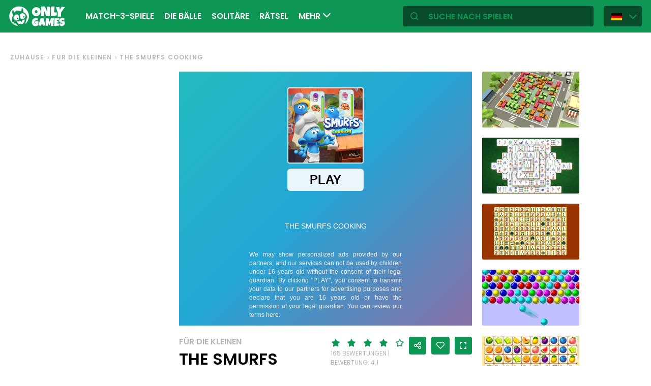

--- FILE ---
content_type: text/html; charset=utf-8
request_url: https://de.onlygames.io/spiele/fur-die-kleinen/the-smurfs-cooking.html
body_size: 13848
content:
<!DOCTYPE html>
<html lang="de">
<head>
    

    <meta http-equiv="Content-Type" content="text/html; charset=UTF-8" >
<meta http-equiv="Content-Language" content="de" >
<meta name="robots" content="index, follow" >
<meta http-equiv="X-UA-Compatible" content="IE=edge" ><script>/* <![CDATA[ */ ringDataLayer = {"context":{"variant":{"accelerator":"ZGUub25seWdhbWVzLmlvOjpFS1MtUFJPRA=="},"id":{"website":"154f95fe-f666-4e23-b6ca-33b2fcfcb9f9"}}}; /* ]]> */</script><script>/* <![CDATA[ */ accConf = {"events":{"endpointPaths":["/a8f4d8cd95e164917035b64b867a45dd"]}}; /* ]]> */</script>
<meta name="googlebot" content="noodp" >
<meta name="robots" content="index, follow" >
<meta name="description" content="Hilf dem Koch im Schlumpfdorf bei den Vorbereitungen für das Dorffest. Cupcakes, Pfannkuchen und Donuts backen. Dekorieren Sie Cupcakes, Kuchen und Kekse mit Zuckerguss und Marmelade, während Sie Tee," >
<meta name="og:title" content="The Smurfs Cooking" >
<meta name="og:description" content="Hilf dem Koch im Schlumpfdorf bei den Vorbereitungen für das Dorffest. Cupcakes, Pfannkuchen und Donuts backen. Dekorieren Sie Cupcakes, Kuchen und Kekse mit Zuckerguss und Marmelade, während Sie Tee," >
<meta name="og:image" content="https://ocdn.eu/commercialos-transforms/1/X4Tk9lsaHR0cHM6Ly9jb21tZXJjaWFsb3Mub2Nkbi5ldS8wOTIvNDJkMzc5MjM0YTU4YzNlZmJmMzU5YzUxODAxYTEzYzItVGhlJTIwU211cmZzJTIwQ29va2luZyUyMC0lMjAxMjgweDcyMC5qcGVnkZMCzQSwzQJ2ggECAAU" >
<meta name="og:url" content="https://de.onlygames.io/spiele/fur-die-kleinen/the-smurfs-cooking.html" >
<meta name="twitter:title" content="The Smurfs Cooking" >
<meta name="twitter:description" content="Hilf dem Koch im Schlumpfdorf bei den Vorbereitungen für das Dorffest. Cupcakes, Pfannkuchen und Donuts backen. Dekorieren Sie Cupcakes, Kuchen und Kekse mit Zuckerguss und Marmelade, während Sie Tee," >
<meta name="twitter:image" content="https://ocdn.eu/commercialos-transforms/1/X4Tk9lsaHR0cHM6Ly9jb21tZXJjaWFsb3Mub2Nkbi5ldS8wOTIvNDJkMzc5MjM0YTU4YzNlZmJmMzU5YzUxODAxYTEzYzItVGhlJTIwU211cmZzJTIwQ29va2luZyUyMC0lMjAxMjgweDcyMC5qcGVnkZMCzQSwzQJ2ggECAAU" >
<meta name="twitter:url" content="https://de.onlygames.io/spiele/fur-die-kleinen/the-smurfs-cooking.html" >
<meta name="twitter:card" content="summary_large_image" >
    <meta charset="utf-8">
    <meta http-equiv="X-UA-Compatible" content="IE=edge,chrome=1">
    <meta name="viewport" content="width=device-width, initial-scale=1, user-scalable=0">
    <meta name="facebook-domain-verification" content="qsudygzdiyatxh7y8dcud4g0al2ftn" />
    
    <link rel="icon" type="image/png" sizes="192x192" href="/build/images/favicon/android-chrome-192x192.d55474b9.png">
<link rel="icon" type="image/png" sizes="384x384" href="/build/images/favicon/android-chrome-384x384.930707f8.png">
<link rel="icon" type="image/png" sizes="512x512" href="/build/images/favicon/android-chrome-512x512.71e472f9.png">

<link rel="apple-touch-icon" sizes="180x180" href="/build/images/favicon/apple-touch-icon.bcc393cc.png">

<link rel="icon" type="image/png" sizes="32x32" href="/build/images/favicon/favicon-32x32.6701b867.png">
<link rel="icon" type="image/png" sizes="16x16" href="/build/images/favicon/favicon-16x16.bdcad60f.png">

<link rel="icon" type="image/png" sizes="70x70" href="/build/images/favicon/mstile-70x70.91c5d2d5.png">
<link rel="icon" type="image/png" sizes="144x144" href="/build/images/favicon/mstile-144x144.c3b85dea.png">
<link rel="icon" type="image/png" sizes="150x150" href="/build/images/favicon/mstile-150x150.729be980.png">
<link rel="icon" type="image/png" sizes="310x150" href="/build/images/favicon/mstile-310x150.5cc0dc7e.png">
<link rel="icon" type="image/png" sizes="310x310" href="/build/images/favicon/mstile-310x310.bdddd4e7.png">

<link rel="manifest" href="/build/images/favicon/site.92da0b25.webmanifest">
<link rel="mask-icon" href="/build/images/favicon/safari-pinned-tab.f65e4cf5.svg" color="#5bbad5">
<meta name="msapplication-TileColor" content="#00a300">
<meta name="theme-color" content="#ffffff">




    <title>The Smurfs Cooking - onlygames.io</title>

    


    <link href="https://onlygames.io/gry/dla-najmlodszych/smerfy-gotowanie.html" hreflang="pl" rel="alternate" >
<link href="https://en.onlygames.io/games/for-the-little-ones/the-smurfs-cooking.html" hreflang="en" rel="alternate" >
<link href="https://de.onlygames.io/spiele/fur-die-kleinen/the-smurfs-cooking.html" hreflang="de" rel="alternate" >
<link href="https://es.onlygames.io/juegos/para-los-peques/the-smurfs-cooking.html" hreflang="es" rel="alternate" >
<link href="https://fr.onlygames.io/jeux/pour-les-plus-petits/the-smurfs-cooking.html" hreflang="fr" rel="alternate" >
<link href="https://ua.onlygames.io/ihry/dlq-samih-malenxkih/the-smurfs-cooking.html" hreflang="uk" rel="alternate" >
<link href="https://de.onlygames.io/spiele/fur-die-kleinen/the-smurfs-cooking.html" rel="canonical" >
<link href="/build/1.693e10c4.css" media="screen" rel="stylesheet" type="text/css" >
<link href="/build/game.4052098e.css" media="screen" rel="stylesheet" type="text/css" >

    <link rel="preconnect" href="https://fonts.googleapis.com">
    <link rel="preconnect" href="https://fonts.gstatic.com" crossorigin>
    <link href="https://fonts.googleapis.com/css2?family=Poppins:ital,wght@0,400;0,500;0,600;1,400;1,500;1,600&display=swap" rel="stylesheet">

    <link rel="preload" href="/build/fonts/icons.5d3f4ab1.ttf" as="font" crossorigin="anonymous">

    
    <script type="text/javascript">var i18n = {};</script>
        <script>
        var pp_gemius_identifier = 'dvXgIs_Mv2gMhGLm0OPBnqP8HQFuj_9EefS9itJnFUT.H7';
        var pp_gemius_hit_identifier = 'dvXgIs_Mv2gMhGLm0OPBnqP8HQFuj_9EefS9itJnFUT.H7';
        function gemius_pending(i) {
            window[i] = window[i] || function () {
                        var x = window[i + '_pdata'] = window[i + '_pdata'] || [];
                        x[x.length] = arguments;
                    };
        }
        gemius_pending('gemius_hit');
        gemius_pending('gemius_event');
        gemius_pending('pp_gemius_hit');
        gemius_pending('pp_gemius_event');
        (function (d, t) {
            try {
                var gt = d.createElement(t), s = d.getElementsByTagName(t)[0], l = 'http' + ((location.protocol == 'https:') ? 's' : '');
                gt.setAttribute('async', 'async');
                gt.setAttribute('defer', 'defer');
                gt.src = l + '://onet.hit.gemius.pl/xgemius.js';
                s.parentNode.insertBefore(gt, s);
            } catch (e) {
            }
        })(document, 'script');
    </script>
    <script>
        window.onetAds = {
            'target': 'ONLYGAMES/FUR_KINDER',
            'adSlots': [],
            autoslot: 1,
            'async': 1,
            'keywords': ['SKOM', 'commercialService'],
            cmd: [],
            'no_gemius': 1
            ,'cmpLang': 'en-EN'
            ,'kropka': {
                'DX': 'PV,commcms,a2296_de_onlygames_io,1,a',
                
            },
            'tid': 'EA-1746213',
        };
    </script>
    <script src="//lib.onet.pl/s.csr/build/dlApi/dl.boot.min.js"></script>
    <script type="text/javascript">
        (function (w, d, s, l, i) {
            w[l] = w[l] || [];
            w[l].push({
                'gtm.start': new Date().getTime(), event: 'gtm.js'
            });
            var f = d.getElementsByTagName(s)[0],
                    j = d.createElement(s), dl = l != 'dataLayer' ? '&l=' + l : '';
            j.async = true;
            j.src =
                    'https://www.googletagmanager.com/gtm.js?id=' + i + dl;
            f.parentNode.insertBefore(j, f);
        })(window, document, 'script', 'dataLayer', 'GTM-NCZHZL7');
    </script>

    <meta name="apple-mobile-web-app-capable" content="yes">
<meta name="theme-color" content="#0D9654"/>
<link rel="apple-touch-icon" href="/build/images/pwa/apple-icon-180.f73aa695.png">

<meta name="apple-mobile-web-app-capable" content="yes">

<link rel="apple-touch-startup-image" href="/build/images/pwa/apple-splash-2048-2732.ab36709b.jpg" media="(device-width: 1024px) and (device-height: 1366px) and (-webkit-device-pixel-ratio: 2) and (orientation: portrait)">
<link rel="apple-touch-startup-image" href="/build/images/pwa/apple-splash-2732-2048.8e8ea056.jpg" media="(device-width: 1024px) and (device-height: 1366px) and (-webkit-device-pixel-ratio: 2) and (orientation: landscape)">
<link rel="apple-touch-startup-image" href="/build/images/pwa/apple-splash-1668-2388.d0c67db5.jpg" media="(device-width: 834px) and (device-height: 1194px) and (-webkit-device-pixel-ratio: 2) and (orientation: portrait)">
<link rel="apple-touch-startup-image" href="/build/images/pwa/apple-splash-2388-1668.1384ca30.jpg" media="(device-width: 834px) and (device-height: 1194px) and (-webkit-device-pixel-ratio: 2) and (orientation: landscape)">
<link rel="apple-touch-startup-image" href="/build/images/pwa/apple-splash-1536-2048.6df208cc.jpg" media="(device-width: 768px) and (device-height: 1024px) and (-webkit-device-pixel-ratio: 2) and (orientation: portrait)">
<link rel="apple-touch-startup-image" href="/build/images/pwa/apple-splash-2048-1536.cdfb6545.jpg" media="(device-width: 768px) and (device-height: 1024px) and (-webkit-device-pixel-ratio: 2) and (orientation: landscape)">
<link rel="apple-touch-startup-image" href="/build/images/pwa/apple-splash-1488-2266.0c86387e.jpg" media="(device-width: 744px) and (device-height: 1133px) and (-webkit-device-pixel-ratio: 2) and (orientation: portrait)">
<link rel="apple-touch-startup-image" href="/build/images/pwa/apple-splash-2266-1488.3fcbae85.jpg" media="(device-width: 744px) and (device-height: 1133px) and (-webkit-device-pixel-ratio: 2) and (orientation: landscape)">
<link rel="apple-touch-startup-image" href="g" media="(device-width: 820px) and (device-height: 1180px) and (-webkit-device-pixel-ratio: 2) and (orientation: portrait)">
<link rel="apple-touch-startup-image" href="/build/images/pwa/apple-splash-2360-1640.28a4029d.jpg" media="(device-width: 820px) and (device-height: 1180px) and (-webkit-device-pixel-ratio: 2) and (orientation: landscape)">
<link rel="apple-touch-startup-image" href="/build/images/pwa/apple-splash-1668-2224.1f7d8bd7.jpg" media="(device-width: 834px) and (device-height: 1112px) and (-webkit-device-pixel-ratio: 2) and (orientation: portrait)">
<link rel="apple-touch-startup-image" href="/build/images/pwa/apple-splash-2224-1668.22833dc3.jpg" media="(device-width: 834px) and (device-height: 1112px) and (-webkit-device-pixel-ratio: 2) and (orientation: landscape)">
<link rel="apple-touch-startup-image" href="/build/images/pwa/apple-splash-1620-2160.2d51a89d.jpg" media="(device-width: 810px) and (device-height: 1080px) and (-webkit-device-pixel-ratio: 2) and (orientation: portrait)">
<link rel="apple-touch-startup-image" href="/build/images/pwa/apple-splash-2160-1620.b95835a8.jpg" media="(device-width: 810px) and (device-height: 1080px) and (-webkit-device-pixel-ratio: 2) and (orientation: landscape)">
<link rel="apple-touch-startup-image" href="/build/images/pwa/apple-splash-1290-2796.4201611b.jpg" media="(device-width: 430px) and (device-height: 932px) and (-webkit-device-pixel-ratio: 3) and (orientation: portrait)">
<link rel="apple-touch-startup-image" href="/build/images/pwa/apple-splash-2796-1290.b9cb86cc.jpg" media="(device-width: 430px) and (device-height: 932px) and (-webkit-device-pixel-ratio: 3) and (orientation: landscape)">
<link rel="apple-touch-startup-image" href="/build/images/pwa/apple-splash-1179-2556.ee532cb0.jpg" media="(device-width: 393px) and (device-height: 852px) and (-webkit-device-pixel-ratio: 3) and (orientation: portrait)">
<link rel="apple-touch-startup-image" href="/build/images/pwa/apple-splash-2556-1179.53d29bdd.jpg" media="(device-width: 393px) and (device-height: 852px) and (-webkit-device-pixel-ratio: 3) and (orientation: landscape)">
<link rel="apple-touch-startup-image" href="/build/images/pwa/apple-splash-1284-2778.a9ce4c73.jpg" media="(device-width: 428px) and (device-height: 926px) and (-webkit-device-pixel-ratio: 3) and (orientation: portrait)">
<link rel="apple-touch-startup-image" href="/build/images/pwa/apple-splash-2778-1284.4c615c32.jpg" media="(device-width: 428px) and (device-height: 926px) and (-webkit-device-pixel-ratio: 3) and (orientation: landscape)">
<link rel="apple-touch-startup-image" href="/build/images/pwa/apple-splash-1170-2532.a4d3bdb3.jpg" media="(device-width: 390px) and (device-height: 844px) and (-webkit-device-pixel-ratio: 3) and (orientation: portrait)">
<link rel="apple-touch-startup-image" href="/build/images/pwa/apple-splash-2532-1170.b4f1667d.jpg" media="(device-width: 390px) and (device-height: 844px) and (-webkit-device-pixel-ratio: 3) and (orientation: landscape)">
<link rel="apple-touch-startup-image" href="/build/images/pwa/apple-splash-1125-2436.eab0c884.jpg" media="(device-width: 375px) and (device-height: 812px) and (-webkit-device-pixel-ratio: 3) and (orientation: portrait)">
<link rel="apple-touch-startup-image" href="/build/images/pwa/apple-splash-2436-1125.0c01ee21.jpg" media="(device-width: 375px) and (device-height: 812px) and (-webkit-device-pixel-ratio: 3) and (orientation: landscape)">
<link rel="apple-touch-startup-image" href="/build/images/pwa/apple-splash-1242-2688.27c48719.jpg" media="(device-width: 414px) and (device-height: 896px) and (-webkit-device-pixel-ratio: 3) and (orientation: portrait)">
<link rel="apple-touch-startup-image" href="/build/images/pwa/apple-splash-2688-1242.54458980.jpg" media="(device-width: 414px) and (device-height: 896px) and (-webkit-device-pixel-ratio: 3) and (orientation: landscape)">
<link rel="apple-touch-startup-image" href="/build/images/pwa/apple-splash-828-1792.549ec60d.jpg" media="(device-width: 414px) and (device-height: 896px) and (-webkit-device-pixel-ratio: 2) and (orientation: portrait)">
<link rel="apple-touch-startup-image" href="/build/images/pwa/apple-splash-1792-828.3e868509.jpg" media="(device-width: 414px) and (device-height: 896px) and (-webkit-device-pixel-ratio: 2) and (orientation: landscape)">
<link rel="apple-touch-startup-image" href="/build/images/pwa/apple-splash-1242-2208.98d6c469.jpg" media="(device-width: 414px) and (device-height: 736px) and (-webkit-device-pixel-ratio: 3) and (orientation: portrait)">
<link rel="apple-touch-startup-image" href="/build/images/pwa/apple-splash-2208-1242.3f715834.jpg" media="(device-width: 414px) and (device-height: 736px) and (-webkit-device-pixel-ratio: 3) and (orientation: landscape)">
<link rel="apple-touch-startup-image" href="/build/images/pwa/apple-splash-750-1334.40eacb0f.jpg" media="(device-width: 375px) and (device-height: 667px) and (-webkit-device-pixel-ratio: 2) and (orientation: portrait)">
<link rel="apple-touch-startup-image" href="/build/images/pwa/apple-splash-1334-750.b7e7a53b.jpg" media="(device-width: 375px) and (device-height: 667px) and (-webkit-device-pixel-ratio: 2) and (orientation: landscape)">
<link rel="apple-touch-startup-image" href="/build/images/pwa/apple-splash-640-1136.3edf8d20.jpg" media="(device-width: 320px) and (device-height: 568px) and (-webkit-device-pixel-ratio: 2) and (orientation: portrait)">
<link rel="apple-touch-startup-image" href="/build/images/pwa/apple-splash-1136-640.4e70486b.jpg" media="(device-width: 320px) and (device-height: 568px) and (-webkit-device-pixel-ratio: 2) and (orientation: landscape)">

    <script charset="UTF-8" src="https://s-eu-1.pushpushgo.com/js/634fa42a083bc0abada7a8fe.js" async="async"></script>

</head>
<body class="">
<div class="bodyContainer containerbody">
    
    


    
<header class="header--comp mainHeader -withlang">
    <a href="/" class="main--logo">
        <img src="/build/images/logo.8a3e0ba5.svg" alt="Gameplanet logo">
    </a>
    <nav class="nav--bar navBar">
    <ul class="list mainList -lang">
        <li class="item" data-name="Match-3-Spiele" data-id="116" data-level="2" data-object-id="29" id="menu_0_de_116"><a href="/spiele/match-3-spiele.html" class="link"><span class="icon icon-game-category19 frontendIcon"></span>Match-3-Spiele</a></li><li class="item" data-name="Die Bälle" data-id="111" data-level="2" data-object-id="25" id="menu_0_de_111"><a href="/spiele/die-balle.html" class="link"><span class="icon icon-game-category20 frontendIcon"></span>Die Bälle</a></li><li class="item" data-name="Solitäre" data-id="131" data-level="2" data-object-id="48" id="menu_0_de_131"><a href="/spiele/solitare.html" class="link"><span class="icon icon-game-category16 frontendIcon"></span>Solitäre</a></li><li class="item" data-name="Rätsel" data-id="150" data-level="2" data-object-id="47" id="menu_0_de_150"><a href="/spiele/ratsel.html" class="link"><span class="icon icon-game-category17 frontendIcon"></span>Rätsel</a></li><li class="item" data-name="Sport" data-id="39" data-level="2" data-object-id="14" id="menu_0_de_39"><a href="/spiele/sport.html" class="link"><span class="icon icon-game-sport frontendIcon"></span>Sport</a></li><li class="item" data-name="Plattformspiele" data-id="136" data-level="2" data-object-id="27" id="menu_0_de_136"><a href="/spiele/plattformspiele.html" class="link"><span class="icon icon-game-category27 frontendIcon"></span>Plattformspiele</a></li><li class="item" data-name="Klassisch" data-id="70" data-level="2" data-object-id="18" id="menu_0_de_70"><a href="/spiele/klassisch.html" class="link"><span class="icon icon-game-casino frontendIcon"></span>Klassisch</a></li><li class="item" data-name="Für Kinder" data-id="55" data-level="2" data-object-id="19" id="menu_0_de_55"><a href="/spiele/fur-kinder.html" class="link"><span class="icon icon-game-puzzle frontendIcon"></span>Für Kinder</a></li><li class="item" data-name="Multiplayer" data-id="60" data-level="2" data-object-id="16" id="menu_0_de_60"><a href="/spiele/multiplayer.html" class="link"><span class="icon icon-game-solitaire frontendIcon"></span>Multiplayer</a></li><li class="item" data-name="Wirtschaftlich" data-id="146" data-level="2" data-object-id="51" id="menu_0_de_146"><a href="/spiele/wirtschaftlich.html" class="link"><span class="icon icon-game-category39 frontendIcon"></span>Wirtschaftlich</a></li><li class="item" data-name="Barstände" data-id="86" data-level="2" data-object-id="42" id="menu_0_de_86"><a href="/spiele/barstande.html" class="link"><span class="icon icon-game-card frontendIcon"></span>Barstände</a></li><li class="item" data-name="Arkade" data-id="34" data-level="2" data-object-id="13" id="menu_0_de_34"><a href="/spiele/arkade.html" class="link"><span class="icon icon-game-arcade frontendIcon"></span>Arkade</a></li><li class="item" data-name="Auf Reflexe" data-id="141" data-level="2" data-object-id="50" id="menu_0_de_141"><a href="/spiele/auf-reflexe.html" class="link"><span class="icon icon-game-category28 frontendIcon"></span>Auf Reflexe</a></li><li class="item" data-name="Strategisch" data-id="91" data-level="2" data-object-id="21" id="menu_0_de_91"><a href="/spiele/strategisch.html" class="link"><span class="icon icon-game-all frontendIcon"></span>Strategisch</a></li><li class="item" data-name="Alle Kategorien" data-id="211" data-level="2" data-object-id="43" id="menu_0_de_211"><a href="/kategorie-liste.html" class="link">Alle Kategorien</a></li><li class="item" data-name="Alle Tags" data-id="217" data-level="2" data-object-id="49" id="menu_0_de_217"><a href="/tag-liste.html" class="link">Alle Tags</a></li><li class="item" data-name="Neu" data-id="223" data-level="2" data-object-id="55" id="menu_0_de_223"><a href="/spiele/neu.html" class="link">Neu</a></li>
    </ul>
    <button type="button" class="more--btn -hidden moreBtn">
        Mehr <span class="arrow icon-arrow-down"></span>
        <div class="wrapper">
            <ul class="more--list moreList">
            </ul>
        </div>
    </button>
</nav>
    <div class="favourite--games--btn--container favouriteGamesButtonContainer">
        <button type="button" class="favourite--games--btn d-none favouriteGamesButton" data-name="Favorit" data-id="favourite_game" data-object-id="favourite_game" id="favourite_game"><span class="icon icon-heart"></span></button>
    </div>
    <div class="right searchLangPanel">
        <div class="search--box searchBox">
            <span class="icon-search"></span>
            <input type="text" class="text gameSearch" id="gamesearch" name="gamesearch" placeholder="Suche nach Spielen" required
                   minlength="4" maxlength="30">
        </div>
                    <div class="lang--select langSelect">
    <div class="dropdown">
        <div class="languages-button">
            <button class="dropbtn">
                <img src="/build/images/lang-select/de.73c2192c.png" width="21" height="14" alt="flag" class="img-fluid lang-img"/>
                <span class="lang-name">Deutsch</span>
                <span class="arrow icon-arrow-down"></span>
            </button>
        </div>
        <div class="dropdown-content">
            <button class="backbtn"><span class="icon-arrow-left"></span>Powrót</button>
            <div class="list">
                                    <a href="https://onlygames.io/gry/dla-najmlodszych/smerfy-gotowanie.html">
                        <img data-src="/build/images/lang-select/pl.f084cc1c.png" width="21" height="14"
                             class="img-fluid lang-img lazy" alt="pl flag">Polski</a>
                                    <a href="https://en.onlygames.io/games/for-the-little-ones/the-smurfs-cooking.html">
                        <img data-src="/build/images/lang-select/en.158a2370.png" width="21" height="14"
                             class="img-fluid lang-img lazy" alt="en flag">English</a>
                                    <a href="https://de.onlygames.io/spiele/fur-die-kleinen/the-smurfs-cooking.html">
                        <img data-src="/build/images/lang-select/de.73c2192c.png" width="21" height="14"
                             class="img-fluid lang-img lazy" alt="de flag">Deutsch</a>
                                    <a href="https://es.onlygames.io/juegos/para-los-peques/the-smurfs-cooking.html">
                        <img data-src="/build/images/lang-select/es.65d9ae62.png" width="21" height="14"
                             class="img-fluid lang-img lazy" alt="es flag">Español</a>
                                    <a href="https://fr.onlygames.io/jeux/pour-les-plus-petits/the-smurfs-cooking.html">
                        <img data-src="/build/images/lang-select/fr.dc5ba884.png" width="21" height="14"
                             class="img-fluid lang-img lazy" alt="fr flag">Français</a>
                                    <a href="https://ua.onlygames.io/ihry/dlq-samih-malenxkih/the-smurfs-cooking.html">
                        <img data-src="/build/images/lang-select/uk.c7b408c7.png" width="21" height="14"
                             class="img-fluid lang-img lazy" alt="uk flag">Українська</a>
                
            </div>
        </div>
    </div>
</div>

        
    </div>
    <div class="mobile--menu">
    <a href="/" class="main--logo"><img src="/build/images/logo.8a3e0ba5.svg" alt="Gameplanet logo"></a>
    <div class="actions">
        <button type="button" aria-label="Favorit" title="Favorit" class="toggle--fav--btn toggleFav">
            <span class="openfav">
                <span class="icon icon-heart"></span>
            </span>
            <span class="closefav">
                <span class="icon-close-thin"></span>
            </span>
        </button>
        <a href="#" class="openSearch">
            <div class="opensearch">
                <span class="icon-search"></span>
            </div>
            <div class="closesearch">
                <span class="icon-close-thin"></span>
            </div>
        </a>
    </div>
    <div class="hamburger--menu">
    <button type="button" aria-label="(DE) Otwórz menu" title="(DE) Otwórz menu" class="ham">
        <div class="hamburgerbox">
            <div class="hamburgerbars"></div>
            <div class="icon icon-close-thin"></div>
        </div>
    </button>
</div>

</div>

</header>

    <div class="main--wrapper mainWrapper no-overflow">
        <div class="container-fluid">
    <ul class="breadcrumbs--component">
                        <li class="item"><a href="/" class="breadcrumb--link">Zuhause</a></li>
        
                        <li class="item"><a href="/spiele/fur-die-kleinen.html" class="breadcrumb--link">Für die Kleinen</a></li>
        
                        <li class="item"><span class="breadcrumb--link">The Smurfs Cooking</span></li>
        
    
    </ul>
</div>


<div class="container -withfav pb-4">
    <div class="article--section -withfav">

        <div class="aside d-none d-xl-block asideGameSectionWithSlot slotCol">
                        <div class="dl--slot -aside">
                <div class="slot slotRight">

                </div>
            </div>
            
            <div class="left--list leftList d-none">
                                                                <div class="item slideBlock"><div class="game--block gameBlock -margin "><button type="button" class="btn  triggerGameInfoPopup" data-id="146" aria-label="Weitere Informationen zum Spiel"><span class="icon-info icon"></span></button><a href="/spiele/fur-die-kleinen/snail-bob-8.html" class="link"><span class="title">Snail Bob 8</span><img class=""loading="lazy"src="https://ocdn.eu/commercialos-transforms/1/TArk9lnaHR0cHM6Ly9jb21tZXJjaWFsb3Mub2Nkbi5ldS8wOTIvMGVjZTYxOWNhMThjYzc3NTNmZjg3MjczYjYyNzk2ODMtODY2MTcxOTY2ZjZlMzM5MzM1ZTM4YTVmMjVmNTA4NmIuanBlZ5GTBcy_boIBAgAF" width="191" height="110" alt="Spiel: Snail Bob 8"/></a></div></div>


                                                <div class="item slideBlock"><div class="game--block gameBlock -margin "><button type="button" class="btn  triggerGameInfoPopup" data-id="446" aria-label="Weitere Informationen zum Spiel"><span class="icon-info icon"></span></button><a href="/spiele/fur-die-kleinen/bear-boom.html" class="link"><span class="title">Bear Boom</span><img class=""loading="lazy"src="https://ocdn.eu/commercialos-transforms/1/wzSk9lYaHR0cHM6Ly9jb21tZXJjaWFsb3Mub2Nkbi5ldS8wOTIvOTdlYzRlMTNmNTViMjhiMmQ2ZDIxNGFiOTRmZmU2YmItMTI4MHg3MjBfYmVhcl9ib29tLmpwZ5GTBcy_boIBAgAF" width="191" height="110" alt="Spiel: Bear Boom"/></a></div></div>


                                                <div class="item slideBlock"><div class="game--block gameBlock -margin "><button type="button" class="btn  triggerGameInfoPopup" data-id="189" aria-label="Weitere Informationen zum Spiel"><span class="icon-info icon"></span></button><a href="/spiele/fur-die-kleinen/wheely-8.html" class="link"><span class="title">Wheely 8</span><img class=""loading="lazy"src="https://ocdn.eu/commercialos-transforms/1/d33k9lRaHR0cHM6Ly9jb21tZXJjaWFsb3Mub2Nkbi5ldS8wOTIvYTExYTQ0NzRlMDUwOWI0MTZkNjM2MTgyY2VhNGY5YjUtV2hlZWx5JTIwOC5qcGVnkZMFzL9uggECAAU" width="191" height="110" alt="Spiel: Wheely 8"/></a></div></div>


                                                <div class="item slideBlock"><div class="game--block gameBlock -margin "><button type="button" class="btn  triggerGameInfoPopup" data-id="3335" aria-label="Weitere Informationen zum Spiel"><span class="icon-info icon"></span></button><a href="/spiele/fur-die-kleinen/labubu-pop.html" class="link"><span class="title">Labubu Pop</span><img class=""loading="lazy"src="https://ocdn.eu/commercialos-transforms/1/FMsk9lSaHR0cHM6Ly9jb21tZXJjaWFsb3Mub2Nkbi5ldS8wOTIvZjc4Zjg5MjQ5Nzk5YzBjZTljMmVlYzc3NzBhZGJlZDEtTGFidWJ1JTIwUG9wLmpwZ5GTBcy_boIBAgAF" width="191" height="110" alt="Spiel: Labubu Pop"/></a></div></div>


                                                <div class="item slideBlock"><div class="game--block gameBlock -margin "><button type="button" class="btn  triggerGameInfoPopup" data-id="3217" aria-label="Weitere Informationen zum Spiel"><span class="icon-info icon"></span></button><a href="/spiele/fur-die-kleinen/labubu-merge.html" class="link"><span class="title">Labubu Merge</span><img class=""loading="lazy"src="https://ocdn.eu/commercialos-transforms/1/fX-k9lUaHR0cHM6Ly9jb21tZXJjaWFsb3Mub2Nkbi5ldS8wOTIvYmU0MGM2ZjdmNTRjZTMwZmI1ZjU5ODRlZmM4Y2I5ZGItTGFidWJ1JTIwTWVyZ2UuanBnkZMFzL9uggECAAU" width="191" height="110" alt="Spiel: Labubu Merge"/></a></div></div>


                                                <div class="item slideBlock"><div class="game--block gameBlock -margin "><button type="button" class="btn  triggerGameInfoPopup" data-id="3212" aria-label="Weitere Informationen zum Spiel"><span class="icon-info icon"></span></button><a href="/spiele/fur-die-kleinen/labuba-merge.html" class="link"><span class="title">Labuba Merge</span><img class=""loading="lazy"src="https://ocdn.eu/commercialos-transforms/1/ZNfk9lUaHR0cHM6Ly9jb21tZXJjaWFsb3Mub2Nkbi5ldS8wOTIvNTA4ZGRhNTQxMTQxNGNlNzcyM2I5MzMzOWUyNTMxNGUtTGFidWJhJTIwTWVyZ2UuanBnkZMFzL9uggECAAU" width="191" height="110" alt="Spiel: Labuba Merge"/></a></div></div>


                                                <div class="item slideBlock"><div class="game--block gameBlock -margin "><button type="button" class="btn  triggerGameInfoPopup" data-id="3190" aria-label="Weitere Informationen zum Spiel"><span class="icon-info icon"></span></button><a href="/spiele/fur-die-kleinen/labubu-doll-mukbang-asmr-unblocked.html" class="link"><span class="title">Labubu Doll Mukbang Asmr Unblocked</span><img class=""loading="lazy"src="https://ocdn.eu/commercialos-transforms/1/IU1k9lwaHR0cHM6Ly9jb21tZXJjaWFsb3Mub2Nkbi5ldS8wOTIvNmNiMjlkYzI5NDljM2M4ODc1NTIyY2U0NjgwMzIwZGMtTGFidWJ1JTIwRG9sbCUyME11a2JhbmclMjBBc21yJTIwVW5ibG9ja2VkLmpwZ5GTBcy_boIBAgAF" width="191" height="110" alt="Spiel: Labubu Doll Mukbang Asmr Unblocked"/></a></div></div>


                                                <div class="item slideBlock"><div class="game--block gameBlock -margin "><button type="button" class="btn  triggerGameInfoPopup" data-id="3176" aria-label="Weitere Informationen zum Spiel"><span class="icon-info icon"></span></button><a href="/spiele/fur-die-kleinen/super-racing.html" class="link"><span class="title">Super Racing</span><img class=""loading="lazy"src="https://ocdn.eu/commercialos-transforms/1/fzlk9lUaHR0cHM6Ly9jb21tZXJjaWFsb3Mub2Nkbi5ldS8wOTIvYjRlMDcwY2FjODIyMzlkMjE4OTA5MGJjZmMyOWI3MTgtU3VwZXIlMjBSYWNpbmcuanBnkZMFzL9uggECAAU" width="191" height="110" alt="Spiel: Super Racing"/></a></div></div>


                                                <div class="item slideBlock"><div class="game--block gameBlock -margin "><button type="button" class="btn  triggerGameInfoPopup" data-id="3149" aria-label="Weitere Informationen zum Spiel"><span class="icon-info icon"></span></button><a href="/spiele/fur-die-kleinen/patterns.html" class="link"><span class="title">Patterns</span><img class=""loading="lazy"src="https://ocdn.eu/commercialos-transforms/1/a8bk9lOaHR0cHM6Ly9jb21tZXJjaWFsb3Mub2Nkbi5ldS8wOTIvNWQ0OTAzNWU1Yjk0NWI0NDBhM2ZiNWMwNzU0NGY3OWItUGF0dGVybnMuanBnkZMFzL9uggECAAU" width="191" height="110" alt="Spiel: Patterns"/></a></div></div>


                                                <div class="item slideBlock"><div class="game--block gameBlock -margin "><button type="button" class="btn  triggerGameInfoPopup" data-id="3139" aria-label="Weitere Informationen zum Spiel"><span class="icon-info icon"></span></button><a href="/spiele/fur-die-kleinen/l.o.l.-surprise-game-zone.html" class="link"><span class="title">L.O.L. Surprise Game Zone</span><img class=""loading="lazy"src="https://ocdn.eu/commercialos-transforms/1/Hm5k9llaHR0cHM6Ly9jb21tZXJjaWFsb3Mub2Nkbi5ldS8wOTIvMTBkNTlkN2E1ZDAyYzcxMTE5MDE5YzBjOTA5NjdkYWUtTC5PLkwuJTIwU3VycHJpc2UlMjBHYW1lJTIwWm9uZS5qcGeRkwXMv26CAQIABQ" width="191" height="110" alt="Spiel: L.O.L. Surprise Game Zone"/></a></div></div>


                                                <div class="item slideBlock"><div class="game--block gameBlock -margin "><button type="button" class="btn  triggerGameInfoPopup" data-id="3119" aria-label="Weitere Informationen zum Spiel"><span class="icon-info icon"></span></button><a href="/spiele/fur-die-kleinen/puzzle-lab.html" class="link"><span class="title">Puzzle Lab</span><img class=""loading="lazy"src="https://ocdn.eu/commercialos-transforms/1/7x6k9lSaHR0cHM6Ly9jb21tZXJjaWFsb3Mub2Nkbi5ldS8wOTIvMDc3NmMzMmQzZTkwZmI2MjIwZjJiMmIwYTQyYmEwZTktUHV6emxlJTIwTGFiLmpwZ5GTBcy_boIBAgAF" width="191" height="110" alt="Spiel: Puzzle Lab"/></a></div></div>


                                                <div class="item slideBlock"><div class="game--block gameBlock -margin "><button type="button" class="btn  triggerGameInfoPopup" data-id="3045" aria-label="Weitere Informationen zum Spiel"><span class="icon-info icon"></span></button><a href="/spiele/fur-die-kleinen/strawberry-boardgames.html" class="link"><span class="title">Strawberry BoardGames</span><img class=""loading="lazy"src="https://ocdn.eu/commercialos-transforms/1/04ck9ldaHR0cHM6Ly9jb21tZXJjaWFsb3Mub2Nkbi5ldS8wOTIvNzI3YTk1ZjA4ZDlhMDkxNzBhZTExN2FhZDRmNTg1ODUtU3RyYXdiZXJyeSUyMEJvYXJkR2FtZXMuanBnkZMFzL9uggECAAU" width="191" height="110" alt="Spiel: Strawberry BoardGames"/></a></div></div>


                                                <div class="item slideBlock"><div class="game--block gameBlock -margin "><button type="button" class="btn  triggerGameInfoPopup" data-id="2926" aria-label="Weitere Informationen zum Spiel"><span class="icon-info icon"></span></button><a href="/spiele/fur-die-kleinen/superwings-subway.html" class="link"><span class="title">Superwings Subway</span><img class=""loading="lazy"src="https://ocdn.eu/commercialos-transforms/1/fyuk9lZaHR0cHM6Ly9jb21tZXJjaWFsb3Mub2Nkbi5ldS8wOTIvMTg2M2FkZjdiYjQwMzU3OGE3NzAxYzYzNDQ5Y2I1NmQtU3VwZXJ3aW5ncyUyMFN1YndheS5qcGeRkwXMv26CAQIABQ" width="191" height="110" alt="Spiel: Superwings Subway"/></a></div></div>


                                                <div class="item slideBlock"><div class="game--block gameBlock -margin "><button type="button" class="btn  triggerGameInfoPopup" data-id="2829" aria-label="Weitere Informationen zum Spiel"><span class="icon-info icon"></span></button><a href="/spiele/fur-die-kleinen/octonauts-bubbles.html" class="link"><span class="title">Octonauts Bubbles</span><img class=""loading="lazy"src="https://ocdn.eu/commercialos-transforms/1/FW9k9lZaHR0cHM6Ly9jb21tZXJjaWFsb3Mub2Nkbi5ldS8wOTIvOGRkOWQ1ZDU3ZGVlZWM2ZGU2ZTNkZGY1NzZmNzEzOTktT2N0b25hdXRzJTIwQnViYmxlcy5qcGeRkwXMv26CAQIABQ" width="191" height="110" alt="Spiel: Octonauts Bubbles"/></a></div></div>


                                                <div class="item slideBlock"><div class="game--block gameBlock -margin "><button type="button" class="btn  triggerGameInfoPopup" data-id="2738" aria-label="Weitere Informationen zum Spiel"><span class="icon-info icon"></span></button><a href="/spiele/fur-die-kleinen/icy-purple-head-2.html" class="link"><span class="title">Icy Purple Head 2</span><img class=""loading="lazy"src="https://ocdn.eu/commercialos-transforms/1/rIgk9ldaHR0cHM6Ly9jb21tZXJjaWFsb3Mub2Nkbi5ldS8wOTIvMzc2YWZlZjg0MGNhZGJhYjQzMDBiNDhmMWQ0ODY5ODYtSWN5JTIwUHVycGxlJTIwSGVhZCUyMDIuanBnkZMFzL9uggECAAU" width="191" height="110" alt="Spiel: Icy Purple Head 2"/></a></div></div>


                                                <div class="item slideBlock"><div class="game--block gameBlock -margin "><button type="button" class="btn  triggerGameInfoPopup" data-id="2728" aria-label="Weitere Informationen zum Spiel"><span class="icon-info icon"></span></button><a href="/spiele/fur-die-kleinen/icy-purple-head-3.html" class="link"><span class="title">Icy Purple Head 3</span><img class=""loading="lazy"src="https://ocdn.eu/commercialos-transforms/1/rPtk9leaHR0cHM6Ly9jb21tZXJjaWFsb3Mub2Nkbi5ldS8wOTIvYmNjZmZhOGNjNmVlODg5MjBiM2Y3Y2VjZGQ0ZmE4OWMtSWN5JTIwUHVycGxlJTIwSGVhZCUyMDMuanBlZ5GTBcy_boIBAgAF" width="191" height="110" alt="Spiel: Icy Purple Head 3"/></a></div></div>


                                                <div class="item slideBlock"><div class="game--block gameBlock -margin "><button type="button" class="btn  triggerGameInfoPopup" data-id="2533" aria-label="Weitere Informationen zum Spiel"><span class="icon-info icon"></span></button><a href="/spiele/fur-die-kleinen/ellie-easter-adventure.html" class="link"><span class="title">Ellie Easter Adventure</span><img class=""loading="lazy"src="https://ocdn.eu/commercialos-transforms/1/cfGk9lwaHR0cHM6Ly9jb21tZXJjaWFsb3Mub2Nkbi5ldS8wOTIvODcxZmEzN2IzYzBhYzYyY2RkZDFiNmNlOWIxOGQxNjctRWxsaWUlMjBFYXN0ZXIlMjBBZHZlbnR1cmUlMjAtJTIwMTI4MHg3MjAuanBlZ5GTBcy_boIBAgAF" width="191" height="110" alt="Spiel: Ellie Easter Adventure"/></a></div></div>


                                                <div class="item slideBlock"><div class="game--block gameBlock -margin "><button type="button" class="btn  triggerGameInfoPopup" data-id="2489" aria-label="Weitere Informationen zum Spiel"><span class="icon-info icon"></span></button><a href="/spiele/fur-die-kleinen/yummy-pancake-factory.html" class="link"><span class="title">Yummy Pancake Factory</span><img class=""loading="lazy"src="https://ocdn.eu/commercialos-transforms/1/yhZk9lvaHR0cHM6Ly9jb21tZXJjaWFsb3Mub2Nkbi5ldS8wOTIvNjY4MGNiMDFlNjQwMzkxNzgzNjdlNmFjNWJmOTkyOGQtWXVtbXklMjBQYW5jYWtlJTIwRmFjdG9yeSUyMC0lMjAxMjgweDcyMC5qcGVnkZMFzL9uggECAAU" width="191" height="110" alt="Spiel: Yummy Pancake Factory"/></a></div></div>


                                                <div class="item slideBlock"><div class="game--block gameBlock -margin "><button type="button" class="btn  triggerGameInfoPopup" data-id="2445" aria-label="Weitere Informationen zum Spiel"><span class="icon-info icon"></span></button><a href="/spiele/fur-die-kleinen/emilys-home-sweet-home.html" class="link"><span class="title">Emilys Home Sweet Home</span><img class=""loading="lazy"src="https://ocdn.eu/commercialos-transforms/1/Djrk9lyaHR0cHM6Ly9jb21tZXJjaWFsb3Mub2Nkbi5ldS8wOTIvZjAyN2ZjYTA4OTllZjZiMTNlODAyY2VkNWE1Zjc2MTAtRW1pbHlzJTIwSG9tZSUyMFN3ZWV0JTIwSG9tZSUyMC0lMjAxMjgweDcyMC5qcGVnkZMFzL9uggECAAU" width="191" height="110" alt="Spiel: Emilys Home Sweet Home"/></a></div></div>


                                                <div class="item slideBlock"><div class="game--block gameBlock -margin "><button type="button" class="btn  triggerGameInfoPopup" data-id="2444" aria-label="Weitere Informationen zum Spiel"><span class="icon-info icon"></span></button><a href="/spiele/fur-die-kleinen/treating-mia-back-injury.html" class="link"><span class="title">Treating Mia Back Injury</span><img class=""loading="lazy"src="https://ocdn.eu/commercialos-transforms/1/23Fk9lzaHR0cHM6Ly9jb21tZXJjaWFsb3Mub2Nkbi5ldS8wOTIvOWNhOTVmMmQ0ZjZlMmNmZmIyNTIxMGYwMzdmZmQ1NmEtVHJlYXRpbmclMjBNaWElMjBCYWNrJTIwSW5qdXJ5JTIwLSUyMDUxMngzNDAuanBlZ5GTBcy_boIBAgAF" width="191" height="110" alt="Spiel: Treating Mia Back Injury"/></a></div></div>


                    
                
            </div>
        </div>
        <div id="gameContent" class="section mainGameSection">
            <div class="game--wrapper order-md-0 gameWindow" data-code="https://html5.gamedistribution.com/ec7df258c06147e6a5b2325ee02cf5b3/?gd_sdk_referrer_url=https://de.onlygames.io/spiele/fur-die-kleinen/the-smurfs-cooking.html" data-clipboard="0">
                <button class="fullscreen--close btn--border -green fullscreenCloseTrigger"><span class="icon icon-arrow-left"></span></button>
                <div class="mobile--back">
                    <div style="background-image: url('https://ocdn.eu/commercialos-transforms/1/rmDk9lsaHR0cHM6Ly9jb21tZXJjaWFsb3Mub2Nkbi5ldS8wOTIvNDJkMzc5MjM0YTU4YzNlZmJmMzU5YzUxODAxYTEzYzItVGhlJTIwU211cmZzJTIwQ29va2luZyUyMC0lMjAxMjgweDcyMC5qcGVnkZMFzL9uggECAAU');"></div>
                    <button class="btn--border backToGameTrigger" data-back-text="gehe zurück zum Spiel" data-run-text="Starte das Spiel">Starte das Spiel</button>
                </div>
                <div class="dl--slot--wide--wrapper -mobile">
                    <div class="dl--slot -mobile">
                        <div class="slot slotTop3">
                        </div>
                    </div>
                </div>
            </div>

            <div class="row ">
                <div class="col-md-6">
                    <p class="header--h4 -uppercase -light">Für die Kleinen</p>
                    <h1 class="header--h1 -uppercase -dark">The Smurfs Cooking</h1>
                </div>
                <div class="col-md-6">
                    <div class="d-flex flex-column flex-md-row align-items-md-center align-items-xl-start justify-content-end">
                        <div class="rating--component ratingComponent">
    <div class="rating" data-rated="false" data-rating="4">
        
                    <span class="ratingStar" data-points="5"></span>
                    <span class="ratingStar" data-points="4"></span>
                    <span class="ratingStar" data-points="3"></span>
                    <span class="ratingStar" data-points="2"></span>
                    <span class="ratingStar" data-points="1"></span>
        
    </div>
    <div class="text">165 BEWERTUNGEN | BEWERTUNG: 4.1</div>
    <div class="text -small">Bewertungen sind nicht verifiziert</div>

    <form class="d-none ratingFormComponent" method="post" data-is-shop="0">
        <div class="input--text--component">
            <input type="hidden" class="form--control formValidationItem" name="gameId" value="2296"
                   data-required="required">
        </div>
        <div class="input--text--component">
            <input type="hidden" class="form--control formValidationItem" name="points" value=""
                   data-required="required">
        </div>
    </form>
</div>

                        <div class="d-flex flex-row align-items-center">
                            <div class="col-auto">
                                 <div class="share--component">
    <button class="btn--component -share OpenShadeModal"
            title="Teile dieses Spiel">
        <span class="icon icon-share"></span>
    </button>
    <div class="ModalContent modal--content">

        <p class="header--h3 -white -weight400 _text-center ">
                            Teile dieses Spiel
            
        </p>
        <div class="modal--share d-flex flex-column flex-md-row align-items-center justify-content-around">
            <a href="https://www.facebook.com/sharer/sharer.php?u=https://de.onlygames.io/spiele/fur-die-kleinen/the-smurfs-cooking.html" target="_blank" class="sharelink -fb shareTrigger">
                <span class="icon icon-fb-2"></span>
            </a>
            oder
            <input type="text" readonly="readonly" value="https://de.onlygames.io/spiele/fur-die-kleinen/the-smurfs-cooking.html"  class="LinkShare input">
        </div>
        <div class="_text-center copy--message"><span class="messageCopy message">Kopiert</span></div>


        <button class="ClodeModal modalclose"></button>
    </div>
</div>
                            </div>
                            <div class="col-auto">
                                <button class="btn--component -heart favouriteGameTrigger" title="(DE) Dodaj do ulubionych" data-game-id="2296"><span class="icon icon-heart"></span></button>
                            </div>
                            <div class="col-md-auto">
                                <button class="btn--component -fullscreen fullscreenTrigger" title="(DE) Fullscreen"><span class="icon icon-fullscreen"></span></button>
                            </div>
                        </div>
                    </div>

                </div>
            </div>

                        <div class="dl--slot--wide--wrapper">
                <div class="dl--slot -gamewide order-md-1">
                    <div class="slot">
                        <div id="slot-top">
                            <script>
                                window.onetAds.cmd.push(function (dlApi) {
                                    var slot = dlApi.defineSlot("top", "slot-top").setCollapseEmpty(true);
                                    slot.on("display", function (sl) {
                                        document.querySelector('#slot-top').closest('.dl--slot').classList.add('-loaded');
                                    });
                                });
                            </script>
                        </div>
                    </div>
                </div>
            </div>
            


            <div class="order-md-4">
                <p class="header--h4 -uppercase -line -dark">Über das Spiel The Smurfs Cooking</p>

                <div class="article--content">
                    <p>Hilf dem Koch im Schlumpfdorf bei den Vorbereitungen für das Dorffest. Cupcakes, Pfannkuchen und Donuts backen. Dekorieren Sie Cupcakes, Kuchen und Kekse mit Zuckerguss und Marmelade, während Sie Tee, Fruchtpunsch und mehr servieren. Das Ziel jedes Levels ist es, jedem Schlumpf, der Ihren Stand besucht, die richtigen Snacks zu servieren. Backen Sie süße Leckereien, dekorieren Sie diese so schnell wie möglich und wählen Sie für jede Bestellung die passenden Getränke aus.</p>
                </div>

                <div class="mb-5 mt-5 small-info-text ">
                    Inhalt mit kommerziellen Informationen.
                </div>

                                    <p class="header--h4 -uppercase -line -dark">Tags für das Spiel The Smurfs Cooking</p>
                    <ul class="tag--list">
                                                    <li class="item"><a href="/tag/clicker.html" class="tag--component"> Clicker</a></li>
                                                    <li class="item"><a href="/tag/kochen.html" class="tag--component"> Kochen</a></li>
                                                    <li class="item"><a href="/tag/essen.html" class="tag--component"> Essen</a></li>
                                                    <li class="item"><a href="/tag/punktlich.html" class="tag--component"> Pünktlich</a></li>
                                                    <li class="item"><a href="/tag/lustige-spiele.html" class="tag--component"> Lustige Spiele</a></li>
                                                    <li class="item"><a href="/tag/tolle-spiele.html" class="tag--component"> Tolle Spiele</a></li>
                                                    <li class="item"><a href="/tag/fur-7-jahrige.html" class="tag--component"> Für 7-Jährige</a></li>
                                                    <li class="item"><a href="/tag/fur-8-jahrige.html" class="tag--component"> Für 8-jährige</a></li>
                                                    <li class="item"><a href="/tag/fur-9-jahrige.html" class="tag--component"> Für 9-jährige</a></li>
                                                    <li class="item"><a href="/tag/fur-10-jahrige.html" class="tag--component"> Für 10 jährige</a></li>
                                                    <li class="item"><a href="/tag/familie.html" class="tag--component"> Familie</a></li>
                                                    <li class="item"><a href="/tag/familie-1.html" class="tag--component"> Familie</a></li>
                        
                    </ul>
                
            </div>

        </div>
        <div class="aside d-none d-md-block asideGameSection">
                                                    <div class="item slideBlock"><div class="game--block gameBlock -margin "><button type="button" class="btn  triggerGameInfoPopup" data-id="3296" aria-label="Weitere Informationen zum Spiel"><span class="icon-info icon"></span></button><a href="/spiele/ratsel/my-parking-lot.html" class="link"><span class="title">My Parking Lot</span><img class=""loading="lazy"src="https://ocdn.eu/commercialos-transforms/1/P7Sk9ldaHR0cHM6Ly9jb21tZXJjaWFsb3Mub2Nkbi5ldS8wOTIvN2JjMGE1ZjVkZjY2ZjBjNjNlZDU3MzVmNDcxZWMxZDUtMTIwMHg2MjhfbXlfcGFya2luZ19sb3QucG5nkZMFzL9uggECAAU" width="191" height="110" alt="Spiel: My Parking Lot"/></a></div></div>


                                        <div class="item slideBlock"><div class="game--block gameBlock -margin "><button type="button" class="btn  triggerGameInfoPopup" data-id="2101" aria-label="Weitere Informationen zum Spiel"><span class="icon-info icon"></span></button><a href="/spiele/mahjong/solitaire-mahjong-classic.html" class="link"><span class="title">Solitaire Mahjong Classic</span><img class=""loading="lazy"src="https://ocdn.eu/commercialos-transforms/1/Wbgk9lXaHR0cHM6Ly9jb21tZXJjaWFsb3Mub2Nkbi5ldS8wOTIvZmFlNDdmMzc0NDBlODVjODg0MDUyNzdkOTBmMjY2MTYtUGFzamFucyUyMG1haGpvbmcucG5nkZMFzL9uggECAAU" width="191" height="110" alt="Spiel: Solitaire Mahjong Classic"/></a></div></div>


                                        <div class="item slideBlock"><div class="game--block gameBlock -margin "><button type="button" class="btn  triggerGameInfoPopup" data-id="94" aria-label="Weitere Informationen zum Spiel"><span class="icon-info icon"></span></button><a href="/spiele/mahjong/mahjong-connect.html" class="link"><span class="title">Mahjong Connect</span><img class=""loading="lazy"src="https://ocdn.eu/commercialos-transforms/1/Cxjk9lgaHR0cHM6Ly9jb21tZXJjaWFsb3Mub2Nkbi5ldS8wOTIvOGNhMjU0MGU2NWVjNmMzZDM3MmIwMTUzODI4MDhhOTUtMTI4MHg3MjBfbWFoam9uZ19jb25uZWN0XzEuanBnkZMFzL9uggECAAU" width="191" height="110" alt="Spiel: Mahjong Connect"/></a></div></div>


                                        <div class="item slideBlock"><div class="game--block gameBlock -margin "><button type="button" class="btn  triggerGameInfoPopup" data-id="23" aria-label="Weitere Informationen zum Spiel"><span class="icon-info icon"></span></button><a href="/spiele/die-balle/bubble-game-3.html" class="link"><span class="title">Bubble Game 3</span><img class=""loading="lazy"src="https://ocdn.eu/commercialos-transforms/1/FPQk9lXaHR0cHM6Ly9jb21tZXJjaWFsb3Mub2Nkbi5ldS8wOTIvNTYzNzA5MjdiYjAyNjdjNzVkNWU3MmMxMDQyNTNlYTAtYnViYmxlJTIwZ2FtZSUyMDMucG5nkZMFzL9uggECAAU" width="191" height="110" alt="Spiel: Bubble Game 3"/></a></div></div>


                                        <div class="item slideBlock"><div class="game--block gameBlock -margin "><button type="button" class="btn  triggerGameInfoPopup" data-id="3150" aria-label="Weitere Informationen zum Spiel"><span class="icon-info icon"></span></button><a href="/spiele/mahjong/fruit-connect-3.html" class="link"><span class="title">Fruit Connect 3</span><img class=""loading="lazy"src="https://ocdn.eu/commercialos-transforms/1/Susk9leaHR0cHM6Ly9jb21tZXJjaWFsb3Mub2Nkbi5ldS8wOTIvNGIxM2FiYzFiYWY2MGQyOTZjYzc3YmNiNjMxYjgzNDItMTIwNng3MjBfZnJ1aXRfY29ubmVjdF8zLmpwZ5GTBcy_boIBAgAF" width="191" height="110" alt="Spiel: Fruit Connect 3"/></a></div></div>


                                        <div class="item slideBlock"><div class="game--block gameBlock -margin "><button type="button" class="btn  triggerGameInfoPopup" data-id="3079" aria-label="Weitere Informationen zum Spiel"><span class="icon-info icon"></span></button><a href="/spiele/tetris/puzzle-blocks-classic.html" class="link"><span class="title">Puzzle Blocks Classic</span><img class=""loading="lazy"src="https://ocdn.eu/commercialos-transforms/1/gPlk9lfaHR0cHM6Ly9jb21tZXJjaWFsb3Mub2Nkbi5ldS8wOTIvOTk1YTkxMDE1OWMwYzQ3YWYxYTliZjI4ZTlmMzIzN2YtUHV6emxlJTIwQmxvY2tzJTIwQ2xhc3NpYy5qcGeRkwXMv26CAQIABQ" width="191" height="110" alt="Spiel: Puzzle Blocks Classic"/></a></div></div>


                                        <div class="item slideBlock"><div class="game--block gameBlock -margin "><button type="button" class="btn  triggerGameInfoPopup" data-id="1385" aria-label="Weitere Informationen zum Spiel"><span class="icon-info icon"></span></button><a href="/spiele/die-balle/bubble-shooter-pro.html" class="link"><span class="title">Bubble Shooter Pro</span><img class=""loading="lazy"src="https://ocdn.eu/commercialos-transforms/1/u_Yk9lhaHR0cHM6Ly9jb21tZXJjaWFsb3Mub2Nkbi5ldS8wOTIvNDBjNjVkNDdhN2FlYzFmNzBiODhkZGRhNjA4OTc1YTQtMTI4MHg3MjBfYnViYmxlX3Nob290ZXJfcHJvLmpwZ5GTBcy_boIBAgAF" width="191" height="110" alt="Spiel: Bubble Shooter Pro"/></a></div></div>


                                        <div class="item slideBlock"><div class="game--block gameBlock -margin "><button type="button" class="btn  triggerGameInfoPopup" data-id="456" aria-label="Weitere Informationen zum Spiel"><span class="icon-info icon"></span></button><a href="/spiele/mahjong/butterfly-kyodai.html" class="link"><span class="title">Butterfly Kyodai</span><img class=""loading="lazy"src="https://ocdn.eu/commercialos-transforms/1/J_6k9lYaHR0cHM6Ly9jb21tZXJjaWFsb3Mub2Nkbi5ldS8wOTIvMTY4YTkyZGJiM2FjM2IwNjQ2NGViNTBiZjM5ODFiZDUtQnV0dGVyZmx5JTIwS3lvZGFpLmpwZ5GTBcy_boIBAgAF" width="191" height="110" alt="Spiel: Butterfly Kyodai"/></a></div></div>


                                        <div class="item slideBlock"><div class="game--block gameBlock -margin "><button type="button" class="btn  triggerGameInfoPopup" data-id="83" aria-label="Weitere Informationen zum Spiel"><span class="icon-info icon"></span></button><a href="/spiele/mahjong/kris-mahjong.html" class="link"><span class="title">Kris Mahjong</span><img class=""loading="lazy"src="https://ocdn.eu/commercialos-transforms/1/jQEk9llaHR0cHM6Ly9jb21tZXJjaWFsb3Mub2Nkbi5ldS8wOTIvYmVkMDgxMjlkNzk3OWQ0YmNiYTU3YmM0OWJiYzVlN2QtMTIwNng3MjBfa3Jpc19tYWhqb25nJTIwJTI4MSUyOS5qcGeRkwXMv26CAQIABQ" width="191" height="110" alt="Spiel: Kris Mahjong"/></a></div></div>


                                        <div class="item slideBlock"><div class="game--block gameBlock -margin "><button type="button" class="btn  triggerGameInfoPopup" data-id="14" aria-label="Weitere Informationen zum Spiel"><span class="icon-info icon"></span></button><a href="/spiele/mahjong/fruit-connect.html" class="link"><span class="title">Fruit Connect</span><img class=""loading="lazy"src="https://ocdn.eu/commercialos-transforms/1/7_1k9lTaHR0cHM6Ly9jb21tZXJjaWFsb3Mub2Nkbi5ldS8wOTIvNzk5NzgwNjY5ZWY5N2RmNTE2NGI2MmU0YWU4ZTYwZTktZnJ1aXRfY29ubmVjdC5wbmeRkwXMv26CAQIABQ" width="191" height="110" alt="Spiel: Fruit Connect"/></a></div></div>


                                        <div class="item slideBlock"><div class="game--block gameBlock -margin "><button type="button" class="btn  triggerGameInfoPopup" data-id="3061" aria-label="Weitere Informationen zum Spiel"><span class="icon-info icon"></span></button><a href="/spiele/mahjong/dynamons-connect.html" class="link"><span class="title">Dynamons Connect</span><img class=""loading="lazy"src="https://ocdn.eu/commercialos-transforms/1/kaek9lYaHR0cHM6Ly9jb21tZXJjaWFsb3Mub2Nkbi5ldS8wOTIvMzA0NjZhMGI1NmUyMDg4Yjc4ZTRiMzFiNDFmNGRmMjgtRHluYW1vbnMlMjBDb25uZWN0LmpwZ5GTBcy_boIBAgAF" width="191" height="110" alt="Spiel: Dynamons Connect"/></a></div></div>


                                        <div class="item slideBlock"><div class="game--block gameBlock -margin "><button type="button" class="btn  triggerGameInfoPopup" data-id="2223" aria-label="Weitere Informationen zum Spiel"><span class="icon-info icon"></span></button><a href="/spiele/die-balle/bubble-shooter-hd-2.html" class="link"><span class="title">Bubble Shooter HD 2</span><img class=""loading="lazy"src="https://ocdn.eu/commercialos-transforms/1/qUik9lsaHR0cHM6Ly9jb21tZXJjaWFsb3Mub2Nkbi5ldS8wOTIvZmRiYjg3M2FkZTM4OTAyYWI2NWM0OTBkNzcwNzRjMDAtMTIwMHg2Mjhfb25seWdhbWVzX2J1YmJsZV9zaG9vdGVyX2hkXzIucG5nkZMFzL9uggECAAU" width="191" height="110" alt="Spiel: Bubble Shooter HD 2"/></a></div></div>


                                        <div class="item slideBlock"><div class="game--block gameBlock -margin "><button type="button" class="btn  triggerGameInfoPopup" data-id="1602" aria-label="Weitere Informationen zum Spiel"><span class="icon-info icon"></span></button><a href="/spiele/wirtschaftlich/tropical-merge.html" class="link"><span class="title">Tropical Merge</span><img class=""loading="lazy"src="https://ocdn.eu/commercialos-transforms/1/gskk9lbaHR0cHM6Ly9jb21tZXJjaWFsb3Mub2Nkbi5ldS8wOTIvMmZhOGUwMjk4M2QzNjZkZGFkMmI3MDc1ODAyODFlZmYtVHJvcGljYWwlMjBNZXJnZV94bWFzLmpwZ5GTBcy_boIBAgAF" width="191" height="110" alt="Spiel: Tropical Merge"/></a></div></div>


                                        <div class="item slideBlock"><div class="game--block gameBlock -margin "><button type="button" class="btn  triggerGameInfoPopup" data-id="940" aria-label="Weitere Informationen zum Spiel"><span class="icon-info icon"></span></button><a href="/spiele/wirtschaftlich/the-mergest-kingdom.html" class="link"><span class="title">The Mergest Kingdom</span><img class=""loading="lazy"src="https://ocdn.eu/commercialos-transforms/1/XaQk9liaHR0cHM6Ly9jb21tZXJjaWFsb3Mub2Nkbi5ldS8wOTIvNGQ0NmRkYTVjMGYwZTY0MDA4NDhjNDA1YmQzMTA4OTItVGhlJTIwTWVyZ2VzdCUyMEtpbmdkb21feG1hcy5qcGeRkwXMv26CAQIABQ" width="191" height="110" alt="Spiel: The Mergest Kingdom"/></a></div></div>


                                        <div class="item slideBlock"><div class="game--block gameBlock -margin "><button type="button" class="btn  triggerGameInfoPopup" data-id="31" aria-label="Weitere Informationen zum Spiel"><span class="icon-info icon"></span></button><a href="/spiele/match-3-spiele/candy-riddles-free-match-3-puzzle.html" class="link"><span class="title">Candy Riddles: Free Match 3 Puzzle</span><img class=""loading="lazy"src="https://ocdn.eu/commercialos-transforms/1/L0Fk9lWaHR0cHM6Ly9jb21tZXJjaWFsb3Mub2Nkbi5ldS8wOTIvYTJmOTcxMTVlNjgyMTllN2VhYWUwYzg4ZDhlNDg1OTctQ2FuZHklMjBSaWRkbGVzLmpwZWeRkwXMv26CAQIABQ" width="191" height="110" alt="Spiel: Candy Riddles: Free Match 3 Puzzle"/></a></div></div>


                                        <div class="item slideBlock"><div class="game--block gameBlock -margin "><button type="button" class="btn  triggerGameInfoPopup" data-id="27" aria-label="Weitere Informationen zum Spiel"><span class="icon-info icon"></span></button><a href="/spiele/die-balle/bubbles-shooter.html" class="link"><span class="title">Bubbles Shooter</span><img class=""loading="lazy"src="https://ocdn.eu/commercialos-transforms/1/VzTk9leaHR0cHM6Ly9jb21tZXJjaWFsb3Mub2Nkbi5ldS8wOTIvNzJkZDMzYzczNzA4ZmM2NDBhNmQ4ZjU5M2UxODJjN2EtMTI4MHg3MjBfYnViYmxlc19zaG9vdGVyLmpwZ5GTBcy_boIBAgAF" width="191" height="110" alt="Spiel: Bubbles Shooter"/></a></div></div>


                                        <div class="item slideBlock"><div class="game--block gameBlock -margin "><button type="button" class="btn  triggerGameInfoPopup" data-id="2700" aria-label="Weitere Informationen zum Spiel"><span class="icon-info icon"></span></button><a href="/spiele/ratsel/wood-block-tap-away.html" class="link"><span class="title">Wood Block Tap Away</span><img class=""loading="lazy"src="https://ocdn.eu/commercialos-transforms/1/LOkk9lgaHR0cHM6Ly9jb21tZXJjaWFsb3Mub2Nkbi5ldS8wOTIvODA2N2NiNTAxMWJiMTQ1OTU1Y2I0YjFiMzQ0ODA1YTEtV29vZCUyMEJsb2NrJTIwVGFwJTIwQXdheS5qcGVnkZMFzL9uggECAAU" width="191" height="110" alt="Spiel: Wood Block Tap Away"/></a></div></div>


                                        <div class="item slideBlock"><div class="game--block gameBlock -margin "><button type="button" class="btn  triggerGameInfoPopup" data-id="2642" aria-label="Weitere Informationen zum Spiel"><span class="icon-info icon"></span></button><a href="/spiele/match-3-spiele/jewels-blitz-6.html" class="link"><span class="title">Jewels Blitz 6</span><img class=""loading="lazy"src="https://ocdn.eu/commercialos-transforms/1/BZMk9lZaHR0cHM6Ly9jb21tZXJjaWFsb3Mub2Nkbi5ldS8wOTIvN2IzOWI2Njc5ZDczYmYyZTBiODM1NGM1M2FhY2MyNTYtSmV3ZWxzJTIwQmxpdHolMjA2LmpwZWeRkwXMv26CAQIABQ" width="191" height="110" alt="Spiel: Jewels Blitz 6"/></a></div></div>


                                        <div class="item slideBlock"><div class="game--block gameBlock -margin "><button type="button" class="btn  triggerGameInfoPopup" data-id="2252" aria-label="Weitere Informationen zum Spiel"><span class="icon-info icon"></span></button><a href="/spiele/wirtschaftlich/fairyland-merge-magic.html" class="link"><span class="title">Fairyland Merge & Magic</span><img class=""loading="lazy"src="https://ocdn.eu/commercialos-transforms/1/Qddk9lUaHR0cHM6Ly9jb21tZXJjaWFsb3Mub2Nkbi5ldS8wOTIvZmQwZTA2OTBlN2VjNDJiNDMzNWNmN2UxMjhkMGRmYjQtRmFpcnlsYW5kX3htYXMuanBnkZMFzL9uggECAAU" width="191" height="110" alt="Spiel: Fairyland Merge & Magic"/></a></div></div>


                                        <div class="item slideBlock"><div class="game--block gameBlock -margin "><button type="button" class="btn  triggerGameInfoPopup" data-id="2225" aria-label="Weitere Informationen zum Spiel"><span class="icon-info icon"></span></button><a href="/spiele/match-3-spiele/cooking-tile.html" class="link"><span class="title">Cooking Tile</span><img class=""loading="lazy"src="https://ocdn.eu/commercialos-transforms/1/gyak9lVaHR0cHM6Ly9jb21tZXJjaWFsb3Mub2Nkbi5ldS8wOTIvZDEyYWM5N2I5ZWZiZTU4YTczYzA2ZmJlYjlhMGJjNTItQ29va2luZyUyMFRpbGUuanBlZ5GTBcy_boIBAgAF" width="191" height="110" alt="Spiel: Cooking Tile"/></a></div></div>


                
            
        </div>
    </div>
</div>

<div class="overflow-hidden">
    <div class="container-fluid">
                    <p class="header--h4 -uppercase -dark -letterspacing"><span class="d-none d-sm-block">(DE) Ostatnio dodane gry</span><span class="d-block d-sm-none">(DE) Ostatnio dodane</span></p><div class="slider--wrapper -game sliderWrapper "><div class="slider gameSlider">    <div class="item slideBlock"><div class="game--block gameBlock -slide "><button type="button" class="btn  triggerGameInfoPopup" data-id="3431" aria-label="Weitere Informationen zum Spiel"><span class="icon-info icon"></span></button><a href="/spiele/ratsel/color-water-puzzle.html" class="link"><span class="title">Color Water Puzzle</span><img class=""loading="lazy"src="https://ocdn.eu/commercialos-transforms/1/k-bk9lcaHR0cHM6Ly9jb21tZXJjaWFsb3Mub2Nkbi5ldS8wOTIvNDc5YTJhNTY2MWFhZGMxOWEwODk4YWI1YWIzNzY2MTMtQ29sb3IlMjBXYXRlciUyMFB1enpsZS5qcGeRkwXMv26CAQIABQ" width="191" height="110" alt="Spiel: Color Water Puzzle"/></a></div></div>

    <div class="item slideBlock"><div class="game--block gameBlock -slide "><button type="button" class="btn  triggerGameInfoPopup" data-id="3430" aria-label="Weitere Informationen zum Spiel"><span class="icon-info icon"></span></button><a href="/spiele/mahjong/mahjong-tile-club.html" class="link"><span class="title">Mahjong Tile Club</span><img class=""loading="lazy"src="https://ocdn.eu/commercialos-transforms/1/fytk9lbaHR0cHM6Ly9jb21tZXJjaWFsb3Mub2Nkbi5ldS8wOTIvNDEyMjJmOTZkMTZmNzNmMGE5MWE5MjAxMzk2YjhkZmMtTWFoam9uZyUyMFRpbGUlMjBDbHViLmpwZ5GTBcy_boIBAgAF" width="191" height="110" alt="Spiel: Mahjong Tile Club"/></a></div></div>

    <div class="item slideBlock"><div class="game--block gameBlock -slide "><button type="button" class="btn  triggerGameInfoPopup" data-id="3429" aria-label="Weitere Informationen zum Spiel"><span class="icon-info icon"></span></button><a href="/spiele/wirtschaftlich/dino-idle-park.html" class="link"><span class="title">Dino Idle Park</span><img class=""loading="lazy"src="https://ocdn.eu/commercialos-transforms/1/E2kk9lYaHR0cHM6Ly9jb21tZXJjaWFsb3Mub2Nkbi5ldS8wOTIvNDA1MzVjMjYzZTYwODJjZmFiOWY5ODY0OGM3YjM2ZmUtRGlubyUyMElkbGUlMjBQYXJrLmpwZ5GTBcy_boIBAgAF" width="191" height="110" alt="Spiel: Dino Idle Park"/></a></div></div>

    <div class="item slideBlock"><div class="game--block gameBlock -slide "><button type="button" class="btn  triggerGameInfoPopup" data-id="3428" aria-label="Weitere Informationen zum Spiel"><span class="icon-info icon"></span></button><a href="/spiele/io/mergeduel.io.html" class="link"><span class="title">MergeDuel.io</span><img class=""loading="lazy"src="https://ocdn.eu/commercialos-transforms/1/Oj6k9lSaHR0cHM6Ly9jb21tZXJjaWFsb3Mub2Nkbi5ldS8wOTIvNWJmM2Y2Y2UzMGIwNjZjNjM3M2NlZGJkOGI0ZTM5OGEtTWVyZ2VEdWVsLmlvLmpwZ5GTBcy_boIBAgAF" width="191" height="110" alt="Spiel: MergeDuel.io"/></a></div></div>

    <div class="item slideBlock"><div class="game--block gameBlock -slide "><button type="button" class="btn  triggerGameInfoPopup" data-id="3427" aria-label="Weitere Informationen zum Spiel"><span class="icon-info icon"></span></button><a href="/spiele/match-3-spiele/kings-and-queens-match-3.html" class="link"><span class="title">Kings and Queens Match 3</span><img class=""loading="lazy"src="https://ocdn.eu/commercialos-transforms/1/Q-Dk9lmaHR0cHM6Ly9jb21tZXJjaWFsb3Mub2Nkbi5ldS8wOTIvYmU0MDcxOTk2YWQ5YWJhNGQxNTE0NTdhMzZjNWEyZDQtS2luZ3MlMjBhbmQlMjBRdWVlbnMlMjBNYXRjaCUyMDMuanBnkZMFzL9uggECAAU" width="191" height="110" alt="Spiel: Kings and Queens Match 3"/></a></div></div>

    <div class="item slideBlock"><div class="game--block gameBlock -slide "><button type="button" class="btn  triggerGameInfoPopup" data-id="3426" aria-label="Weitere Informationen zum Spiel"><span class="icon-info icon"></span></button><a href="/spiele/auf-reflexe/wave-dash.html" class="link"><span class="title">Wave Dash</span><img class=""loading="lazy"src="https://ocdn.eu/commercialos-transforms/1/PR0k9lRaHR0cHM6Ly9jb21tZXJjaWFsb3Mub2Nkbi5ldS8wOTIvYWUwMjE5MDZmMDkyYjRmOWNlMzJhMjM1ODAzYzIyNzYtV2F2ZSUyMERhc2guanBnkZMFzL9uggECAAU" width="191" height="110" alt="Spiel: Wave Dash"/></a></div></div>

    <div class="item slideBlock"><div class="game--block gameBlock -slide "><button type="button" class="btn  triggerGameInfoPopup" data-id="3425" aria-label="Weitere Informationen zum Spiel"><span class="icon-info icon"></span></button><a href="/spiele/rennen/crazy-traffic-racer.html" class="link"><span class="title">Crazy Traffic Racer</span><img class=""loading="lazy"src="https://ocdn.eu/commercialos-transforms/1/XH0k9ldaHR0cHM6Ly9jb21tZXJjaWFsb3Mub2Nkbi5ldS8wOTIvMDkwMDQ2MmRjYzkzMDhiYzg1YWIxOTUxZmVkYzc1MzItQ3JhenklMjBUcmFmZmljJTIwUmFjZXIuanBnkZMFzL9uggECAAU" width="191" height="110" alt="Spiel: Crazy Traffic Racer"/></a></div></div>

    <div class="item slideBlock"><div class="game--block gameBlock -slide "><button type="button" class="btn  triggerGameInfoPopup" data-id="3424" aria-label="Weitere Informationen zum Spiel"><span class="icon-info icon"></span></button><a href="/spiele/die-balle/bubble-shooter-wild-west.html" class="link"><span class="title">Bubble Shooter Wild West</span><img class=""loading="lazy"src="https://ocdn.eu/commercialos-transforms/1/qkhk9lkaHR0cHM6Ly9jb21tZXJjaWFsb3Mub2Nkbi5ldS8wOTIvNTI4OTU3NjIwNDVhNTMzMTExYjc1NjU3NTBjYTVhYTUtQnViYmxlJTIwU2hvb3RlciUyMFdpbGQlMjBXZXN0LmpwZ5GTBcy_boIBAgAF" width="191" height="110" alt="Spiel: Bubble Shooter Wild West"/></a></div></div>

    <div class="item slideBlock"><div class="game--block gameBlock -slide "><button type="button" class="btn  triggerGameInfoPopup" data-id="3423" aria-label="Weitere Informationen zum Spiel"><span class="icon-info icon"></span></button><a href="/spiele/ratsel/cut-the-rope.html" class="link"><span class="title">Cut the Rope</span><img class=""loading="lazy"src="https://ocdn.eu/commercialos-transforms/1/jhAk9lZaHR0cHM6Ly9jb21tZXJjaWFsb3Mub2Nkbi5ldS8wOTIvNTYxNTM5YWVjNTFjNWI1ZTc5NjA4YjAwMjdjOWMxZDEtMTIwNng3MjBfY3V0dGhlcm9wZS5qcGeRkwXMv26CAQIABQ" width="191" height="110" alt="Spiel: Cut the Rope"/></a></div></div>

    <div class="item slideBlock"><div class="game--block gameBlock -slide "><button type="button" class="btn  triggerGameInfoPopup" data-id="3422" aria-label="Weitere Informationen zum Spiel"><span class="icon-info icon"></span></button><a href="/spiele/tetris/element-blocks.html" class="link"><span class="title">Element Blocks</span><img class=""loading="lazy"src="https://ocdn.eu/commercialos-transforms/1/4Tlk9lcaHR0cHM6Ly9jb21tZXJjaWFsb3Mub2Nkbi5ldS8wOTIvMWViYzNiMjBmNzE2YTkxNGQ2YjVlNDFlY2YyZjllNGMtMTIwNng3MjBfZWxlbWVudGJsb2Nrcy5qcGeRkwXMv26CAQIABQ" width="191" height="110" alt="Spiel: Element Blocks"/></a></div></div>

    <div class="item slideBlock"><div class="game--block gameBlock -slide "><button type="button" class="btn  triggerGameInfoPopup" data-id="3421" aria-label="Weitere Informationen zum Spiel"><span class="icon-info icon"></span></button><a href="/spiele/dress-up-spiele/fashion-battle.html" class="link"><span class="title">Fashion Battle</span><img class=""loading="lazy"src="https://ocdn.eu/commercialos-transforms/1/o1Rk9lcaHR0cHM6Ly9jb21tZXJjaWFsb3Mub2Nkbi5ldS8wOTIvMTRjNzczNWE2ODJjYjU3ODM2ZTU1YTAzOTU1OWE0MjMtMTIwNng3MjBfZmFzaGlvbmJhdHRsZS5qcGeRkwXMv26CAQIABQ" width="191" height="110" alt="Spiel: Fashion Battle"/></a></div></div>

    <div class="item slideBlock"><div class="game--block gameBlock -slide "><button type="button" class="btn  triggerGameInfoPopup" data-id="3420" aria-label="Weitere Informationen zum Spiel"><span class="icon-info icon"></span></button><a href="/spiele/auf-reflexe/go-escape.html" class="link"><span class="title">Go Escape!</span><img class=""loading="lazy"src="https://ocdn.eu/commercialos-transforms/1/QKck9lXaHR0cHM6Ly9jb21tZXJjaWFsb3Mub2Nkbi5ldS8wOTIvNWJkYzE5N2ZjM2MzMjEyODRlODFlODU1NGMwOWQ3OTktMTIwNng3MjBfZ29lc2NhcGUuanBnkZMFzL9uggECAAU" width="191" height="110" alt="Spiel: Go Escape!"/></a></div></div>

    <div class="item slideBlock"><div class="game--block gameBlock -slide "><button type="button" class="btn  triggerGameInfoPopup" data-id="3419" aria-label="Weitere Informationen zum Spiel"><span class="icon-info icon"></span></button><a href="/spiele/auf-reflexe/om-nom-run.html" class="link"><span class="title">Om Nom Run </span><img class=""loading="lazy"src="https://ocdn.eu/commercialos-transforms/1/RNRk9lXaHR0cHM6Ly9jb21tZXJjaWFsb3Mub2Nkbi5ldS8wOTIvOTQwNmIyMjRmYmFlN2MxMTljYzU3MzAxZTM1NTZiNDEtMTIwNng3MjBfb21ub21ydW4uanBnkZMFzL9uggECAAU" width="191" height="110" alt="Spiel: Om Nom Run "/></a></div></div>

    <div class="item slideBlock"><div class="game--block gameBlock -slide "><button type="button" class="btn  triggerGameInfoPopup" data-id="3418" aria-label="Weitere Informationen zum Spiel"><span class="icon-info icon"></span></button><a href="/spiele/mahjong/om-nom-connect-classic.html" class="link"><span class="title">Om Nom Connect Classic</span><img class=""loading="lazy"src="https://ocdn.eu/commercialos-transforms/1/dv0k9lbaHR0cHM6Ly9jb21tZXJjaWFsb3Mub2Nkbi5ldS8wOTIvNWYxY2M0MTU1ZDk2MmYxYjQ3MjNhMjBjZTFhYTQ2YjYtMTIwNng3MjBfb21ub21jb25uZWN0LmpwZ5GTBcy_boIBAgAF" width="191" height="110" alt="Spiel: Om Nom Connect Classic"/></a></div></div>

    <div class="item slideBlock"><div class="game--block gameBlock -slide "><button type="button" class="btn  triggerGameInfoPopup" data-id="3417" aria-label="Weitere Informationen zum Spiel"><span class="icon-info icon"></span></button><a href="/spiele/die-balle/smarty-bubbles-2.html" class="link"><span class="title">Smarty Bubbles 2</span><img class=""loading="lazy"src="https://ocdn.eu/commercialos-transforms/1/6x1k9lcaHR0cHM6Ly9jb21tZXJjaWFsb3Mub2Nkbi5ldS8wOTIvMDVkNWYwYzgxNjQ3ODA2MzY2ZDVlMmIwYTk5M2Y3YzAtMTI4MHg3MjBfc21hcnR5YnViYmxlcy5qcGeRkwXMv26CAQIABQ" width="191" height="110" alt="Spiel: Smarty Bubbles 2"/></a></div></div>

    <div class="item slideBlock"><div class="game--block gameBlock -slide "><button type="button" class="btn  triggerGameInfoPopup" data-id="3416" aria-label="Weitere Informationen zum Spiel"><span class="icon-info icon"></span></button><a href="/spiele/zuma/totemia-cursed-marbles.html" class="link"><span class="title">Totemia Cursed Marbles</span><img class=""loading="lazy"src="https://ocdn.eu/commercialos-transforms/1/U3Fk9lWaHR0cHM6Ly9jb21tZXJjaWFsb3Mub2Nkbi5ldS8wOTIvYTViYWY3NjMwMWU4M2E0N2EwZGNmYzhhNzExMGVjMjEtMTIwNng3MjBfdG90ZW1pYS5qcGeRkwXMv26CAQIABQ" width="191" height="110" alt="Spiel: Totemia Cursed Marbles"/></a></div></div>

    <div class="item slideBlock"><div class="game--block gameBlock -slide "><button type="button" class="btn  triggerGameInfoPopup" data-id="3415" aria-label="Weitere Informationen zum Spiel"><span class="icon-info icon"></span></button><a href="/spiele/auf-reflexe/cannon-balls-3d.html" class="link"><span class="title">Cannon Balls 3D</span><img class=""loading="lazy"src="https://ocdn.eu/commercialos-transforms/1/mrNk9ldaHR0cHM6Ly9jb21tZXJjaWFsb3Mub2Nkbi5ldS8wOTIvMTAwZDhhMjAyYjIyMDRiMWU3MTQzZGU5MjVkNmY0NDYtMTIwNng3MjBfY2Fubm9uYmFsbHNfM2QuanBnkZMFzL9uggECAAU" width="191" height="110" alt="Spiel: Cannon Balls 3D"/></a></div></div>

    <div class="item slideBlock"><div class="game--block gameBlock -slide "><button type="button" class="btn  triggerGameInfoPopup" data-id="3414" aria-label="Weitere Informationen zum Spiel"><span class="icon-info icon"></span></button><a href="/spiele/tennis/table-tennis-world-tour.html" class="link"><span class="title">Table Tennis World Tour</span><img class=""loading="lazy"src="https://ocdn.eu/commercialos-transforms/1/255k9lbaHR0cHM6Ly9jb21tZXJjaWFsb3Mub2Nkbi5ldS8wOTIvMTcwNWY5YjBjNDc5MmY2MTVjODU5NGUwYmY4YWY5MTAtMTIwNng3MjBfdGFibGVfdGVubmlzLmpwZ5GTBcy_boIBAgAF" width="191" height="110" alt="Spiel: Table Tennis World Tour"/></a></div></div>

    <div class="item slideBlock"><div class="game--block gameBlock -slide "><button type="button" class="btn  triggerGameInfoPopup" data-id="3413" aria-label="Weitere Informationen zum Spiel"><span class="icon-info icon"></span></button><a href="/spiele/auf-reflexe/bouncemasters.html" class="link"><span class="title">Bouncemasters</span><img class=""loading="lazy"src="https://ocdn.eu/commercialos-transforms/1/hC9k9lcaHR0cHM6Ly9jb21tZXJjaWFsb3Mub2Nkbi5ldS8wOTIvMGIwN2JiZTM2ZjU1NWJhZTIzOWMxYTlkOTA0NTg1ZTUtMTIwNng3MjBfYm91bmNlbWFzdGVycy5qcGeRkwXMv26CAQIABQ" width="191" height="110" alt="Spiel: Bouncemasters"/></a></div></div>

    <div class="item slideBlock"><div class="game--block gameBlock -slide "><button type="button" class="btn  triggerGameInfoPopup" data-id="3412" aria-label="Weitere Informationen zum Spiel"><span class="icon-info icon"></span></button><a href="/spiele/auf-reflexe/jelly-run-2048.html" class="link"><span class="title">Jelly Run 2048</span><img class=""loading="lazy"src="https://ocdn.eu/commercialos-transforms/1/Q_Ak9lXaHR0cHM6Ly9jb21tZXJjaWFsb3Mub2Nkbi5ldS8wOTIvMGI4ZjcxMjk3M2UxMDlkM2RkNDYxMWQ3MTVkZDBiMDktMTIwNng3MjBfamVsbHlydW4uanBnkZMFzL9uggECAAU" width="191" height="110" alt="Spiel: Jelly Run 2048"/></a></div></div>

</div></div>

    


    </div>
</div>
<div class="container-fluid">
                <p class="header--h4 -uppercase -dark -letterspacing">glückliches Schicksal</p>
<div class="random--game--block mb-4 mt-3">
    <div class="wrapper">
        <span class="decorator1"></span>
        <span class="decorator2"></span>

        <p class="random--game--text">
            Klicken Sie auf die Schaltfläche und wir finden Ihr neues Lieblingsspiel für Sie!
        </p>

        <a href="/game.html" class="btn--border -semibold">Überrasch mich</a>
    </div>
</div>

    
            <p class="header--h4 -uppercase -dark -letterspacing"><span class="d-none d-sm-block">Noch mehr Spiele</span><span class="d-block d-sm-none"></span></p><div class="slider--wrapper -game sliderWrapper "><div class="slider gameSlider">    <div class="item slideBlock"><div class="game--block gameBlock -slide "><button type="button" class="btn  triggerGameInfoPopup" data-id="3431" aria-label="Weitere Informationen zum Spiel"><span class="icon-info icon"></span></button><a href="/spiele/ratsel/color-water-puzzle.html" class="link"><span class="title">Color Water Puzzle</span><img class=""loading="lazy"src="https://ocdn.eu/commercialos-transforms/1/k-bk9lcaHR0cHM6Ly9jb21tZXJjaWFsb3Mub2Nkbi5ldS8wOTIvNDc5YTJhNTY2MWFhZGMxOWEwODk4YWI1YWIzNzY2MTMtQ29sb3IlMjBXYXRlciUyMFB1enpsZS5qcGeRkwXMv26CAQIABQ" width="191" height="110" alt="Spiel: Color Water Puzzle"/></a></div></div>

    <div class="item slideBlock"><div class="game--block gameBlock -slide "><button type="button" class="btn  triggerGameInfoPopup" data-id="3430" aria-label="Weitere Informationen zum Spiel"><span class="icon-info icon"></span></button><a href="/spiele/mahjong/mahjong-tile-club.html" class="link"><span class="title">Mahjong Tile Club</span><img class=""loading="lazy"src="https://ocdn.eu/commercialos-transforms/1/fytk9lbaHR0cHM6Ly9jb21tZXJjaWFsb3Mub2Nkbi5ldS8wOTIvNDEyMjJmOTZkMTZmNzNmMGE5MWE5MjAxMzk2YjhkZmMtTWFoam9uZyUyMFRpbGUlMjBDbHViLmpwZ5GTBcy_boIBAgAF" width="191" height="110" alt="Spiel: Mahjong Tile Club"/></a></div></div>

    <div class="item slideBlock"><div class="game--block gameBlock -slide "><button type="button" class="btn  triggerGameInfoPopup" data-id="3429" aria-label="Weitere Informationen zum Spiel"><span class="icon-info icon"></span></button><a href="/spiele/wirtschaftlich/dino-idle-park.html" class="link"><span class="title">Dino Idle Park</span><img class=""loading="lazy"src="https://ocdn.eu/commercialos-transforms/1/E2kk9lYaHR0cHM6Ly9jb21tZXJjaWFsb3Mub2Nkbi5ldS8wOTIvNDA1MzVjMjYzZTYwODJjZmFiOWY5ODY0OGM3YjM2ZmUtRGlubyUyMElkbGUlMjBQYXJrLmpwZ5GTBcy_boIBAgAF" width="191" height="110" alt="Spiel: Dino Idle Park"/></a></div></div>

    <div class="item slideBlock"><div class="game--block gameBlock -slide "><button type="button" class="btn  triggerGameInfoPopup" data-id="3428" aria-label="Weitere Informationen zum Spiel"><span class="icon-info icon"></span></button><a href="/spiele/io/mergeduel.io.html" class="link"><span class="title">MergeDuel.io</span><img class=""loading="lazy"src="https://ocdn.eu/commercialos-transforms/1/Oj6k9lSaHR0cHM6Ly9jb21tZXJjaWFsb3Mub2Nkbi5ldS8wOTIvNWJmM2Y2Y2UzMGIwNjZjNjM3M2NlZGJkOGI0ZTM5OGEtTWVyZ2VEdWVsLmlvLmpwZ5GTBcy_boIBAgAF" width="191" height="110" alt="Spiel: MergeDuel.io"/></a></div></div>

    <div class="item slideBlock"><div class="game--block gameBlock -slide "><button type="button" class="btn  triggerGameInfoPopup" data-id="3427" aria-label="Weitere Informationen zum Spiel"><span class="icon-info icon"></span></button><a href="/spiele/match-3-spiele/kings-and-queens-match-3.html" class="link"><span class="title">Kings and Queens Match 3</span><img class=""loading="lazy"src="https://ocdn.eu/commercialos-transforms/1/Q-Dk9lmaHR0cHM6Ly9jb21tZXJjaWFsb3Mub2Nkbi5ldS8wOTIvYmU0MDcxOTk2YWQ5YWJhNGQxNTE0NTdhMzZjNWEyZDQtS2luZ3MlMjBhbmQlMjBRdWVlbnMlMjBNYXRjaCUyMDMuanBnkZMFzL9uggECAAU" width="191" height="110" alt="Spiel: Kings and Queens Match 3"/></a></div></div>

    <div class="item slideBlock"><div class="game--block gameBlock -slide "><button type="button" class="btn  triggerGameInfoPopup" data-id="3426" aria-label="Weitere Informationen zum Spiel"><span class="icon-info icon"></span></button><a href="/spiele/auf-reflexe/wave-dash.html" class="link"><span class="title">Wave Dash</span><img class=""loading="lazy"src="https://ocdn.eu/commercialos-transforms/1/PR0k9lRaHR0cHM6Ly9jb21tZXJjaWFsb3Mub2Nkbi5ldS8wOTIvYWUwMjE5MDZmMDkyYjRmOWNlMzJhMjM1ODAzYzIyNzYtV2F2ZSUyMERhc2guanBnkZMFzL9uggECAAU" width="191" height="110" alt="Spiel: Wave Dash"/></a></div></div>

    <div class="item slideBlock"><div class="game--block gameBlock -slide "><button type="button" class="btn  triggerGameInfoPopup" data-id="3425" aria-label="Weitere Informationen zum Spiel"><span class="icon-info icon"></span></button><a href="/spiele/rennen/crazy-traffic-racer.html" class="link"><span class="title">Crazy Traffic Racer</span><img class=""loading="lazy"src="https://ocdn.eu/commercialos-transforms/1/XH0k9ldaHR0cHM6Ly9jb21tZXJjaWFsb3Mub2Nkbi5ldS8wOTIvMDkwMDQ2MmRjYzkzMDhiYzg1YWIxOTUxZmVkYzc1MzItQ3JhenklMjBUcmFmZmljJTIwUmFjZXIuanBnkZMFzL9uggECAAU" width="191" height="110" alt="Spiel: Crazy Traffic Racer"/></a></div></div>

    <div class="item slideBlock"><div class="game--block gameBlock -slide "><button type="button" class="btn  triggerGameInfoPopup" data-id="3424" aria-label="Weitere Informationen zum Spiel"><span class="icon-info icon"></span></button><a href="/spiele/die-balle/bubble-shooter-wild-west.html" class="link"><span class="title">Bubble Shooter Wild West</span><img class=""loading="lazy"src="https://ocdn.eu/commercialos-transforms/1/qkhk9lkaHR0cHM6Ly9jb21tZXJjaWFsb3Mub2Nkbi5ldS8wOTIvNTI4OTU3NjIwNDVhNTMzMTExYjc1NjU3NTBjYTVhYTUtQnViYmxlJTIwU2hvb3RlciUyMFdpbGQlMjBXZXN0LmpwZ5GTBcy_boIBAgAF" width="191" height="110" alt="Spiel: Bubble Shooter Wild West"/></a></div></div>

    <div class="item slideBlock"><div class="game--block gameBlock -slide "><button type="button" class="btn  triggerGameInfoPopup" data-id="3423" aria-label="Weitere Informationen zum Spiel"><span class="icon-info icon"></span></button><a href="/spiele/ratsel/cut-the-rope.html" class="link"><span class="title">Cut the Rope</span><img class=""loading="lazy"src="https://ocdn.eu/commercialos-transforms/1/jhAk9lZaHR0cHM6Ly9jb21tZXJjaWFsb3Mub2Nkbi5ldS8wOTIvNTYxNTM5YWVjNTFjNWI1ZTc5NjA4YjAwMjdjOWMxZDEtMTIwNng3MjBfY3V0dGhlcm9wZS5qcGeRkwXMv26CAQIABQ" width="191" height="110" alt="Spiel: Cut the Rope"/></a></div></div>

    <div class="item slideBlock"><div class="game--block gameBlock -slide "><button type="button" class="btn  triggerGameInfoPopup" data-id="3422" aria-label="Weitere Informationen zum Spiel"><span class="icon-info icon"></span></button><a href="/spiele/tetris/element-blocks.html" class="link"><span class="title">Element Blocks</span><img class=""loading="lazy"src="https://ocdn.eu/commercialos-transforms/1/4Tlk9lcaHR0cHM6Ly9jb21tZXJjaWFsb3Mub2Nkbi5ldS8wOTIvMWViYzNiMjBmNzE2YTkxNGQ2YjVlNDFlY2YyZjllNGMtMTIwNng3MjBfZWxlbWVudGJsb2Nrcy5qcGeRkwXMv26CAQIABQ" width="191" height="110" alt="Spiel: Element Blocks"/></a></div></div>

    <div class="item slideBlock"><div class="game--block gameBlock -slide "><button type="button" class="btn  triggerGameInfoPopup" data-id="3421" aria-label="Weitere Informationen zum Spiel"><span class="icon-info icon"></span></button><a href="/spiele/dress-up-spiele/fashion-battle.html" class="link"><span class="title">Fashion Battle</span><img class=""loading="lazy"src="https://ocdn.eu/commercialos-transforms/1/o1Rk9lcaHR0cHM6Ly9jb21tZXJjaWFsb3Mub2Nkbi5ldS8wOTIvMTRjNzczNWE2ODJjYjU3ODM2ZTU1YTAzOTU1OWE0MjMtMTIwNng3MjBfZmFzaGlvbmJhdHRsZS5qcGeRkwXMv26CAQIABQ" width="191" height="110" alt="Spiel: Fashion Battle"/></a></div></div>

    <div class="item slideBlock"><div class="game--block gameBlock -slide "><button type="button" class="btn  triggerGameInfoPopup" data-id="3420" aria-label="Weitere Informationen zum Spiel"><span class="icon-info icon"></span></button><a href="/spiele/auf-reflexe/go-escape.html" class="link"><span class="title">Go Escape!</span><img class=""loading="lazy"src="https://ocdn.eu/commercialos-transforms/1/QKck9lXaHR0cHM6Ly9jb21tZXJjaWFsb3Mub2Nkbi5ldS8wOTIvNWJkYzE5N2ZjM2MzMjEyODRlODFlODU1NGMwOWQ3OTktMTIwNng3MjBfZ29lc2NhcGUuanBnkZMFzL9uggECAAU" width="191" height="110" alt="Spiel: Go Escape!"/></a></div></div>

    <div class="item slideBlock"><div class="game--block gameBlock -slide "><button type="button" class="btn  triggerGameInfoPopup" data-id="3419" aria-label="Weitere Informationen zum Spiel"><span class="icon-info icon"></span></button><a href="/spiele/auf-reflexe/om-nom-run.html" class="link"><span class="title">Om Nom Run </span><img class=""loading="lazy"src="https://ocdn.eu/commercialos-transforms/1/RNRk9lXaHR0cHM6Ly9jb21tZXJjaWFsb3Mub2Nkbi5ldS8wOTIvOTQwNmIyMjRmYmFlN2MxMTljYzU3MzAxZTM1NTZiNDEtMTIwNng3MjBfb21ub21ydW4uanBnkZMFzL9uggECAAU" width="191" height="110" alt="Spiel: Om Nom Run "/></a></div></div>

    <div class="item slideBlock"><div class="game--block gameBlock -slide "><button type="button" class="btn  triggerGameInfoPopup" data-id="3418" aria-label="Weitere Informationen zum Spiel"><span class="icon-info icon"></span></button><a href="/spiele/mahjong/om-nom-connect-classic.html" class="link"><span class="title">Om Nom Connect Classic</span><img class=""loading="lazy"src="https://ocdn.eu/commercialos-transforms/1/dv0k9lbaHR0cHM6Ly9jb21tZXJjaWFsb3Mub2Nkbi5ldS8wOTIvNWYxY2M0MTU1ZDk2MmYxYjQ3MjNhMjBjZTFhYTQ2YjYtMTIwNng3MjBfb21ub21jb25uZWN0LmpwZ5GTBcy_boIBAgAF" width="191" height="110" alt="Spiel: Om Nom Connect Classic"/></a></div></div>

    <div class="item slideBlock"><div class="game--block gameBlock -slide "><button type="button" class="btn  triggerGameInfoPopup" data-id="3417" aria-label="Weitere Informationen zum Spiel"><span class="icon-info icon"></span></button><a href="/spiele/die-balle/smarty-bubbles-2.html" class="link"><span class="title">Smarty Bubbles 2</span><img class=""loading="lazy"src="https://ocdn.eu/commercialos-transforms/1/6x1k9lcaHR0cHM6Ly9jb21tZXJjaWFsb3Mub2Nkbi5ldS8wOTIvMDVkNWYwYzgxNjQ3ODA2MzY2ZDVlMmIwYTk5M2Y3YzAtMTI4MHg3MjBfc21hcnR5YnViYmxlcy5qcGeRkwXMv26CAQIABQ" width="191" height="110" alt="Spiel: Smarty Bubbles 2"/></a></div></div>

    <div class="item slideBlock"><div class="game--block gameBlock -slide "><button type="button" class="btn  triggerGameInfoPopup" data-id="3416" aria-label="Weitere Informationen zum Spiel"><span class="icon-info icon"></span></button><a href="/spiele/zuma/totemia-cursed-marbles.html" class="link"><span class="title">Totemia Cursed Marbles</span><img class=""loading="lazy"src="https://ocdn.eu/commercialos-transforms/1/U3Fk9lWaHR0cHM6Ly9jb21tZXJjaWFsb3Mub2Nkbi5ldS8wOTIvYTViYWY3NjMwMWU4M2E0N2EwZGNmYzhhNzExMGVjMjEtMTIwNng3MjBfdG90ZW1pYS5qcGeRkwXMv26CAQIABQ" width="191" height="110" alt="Spiel: Totemia Cursed Marbles"/></a></div></div>

    <div class="item slideBlock"><div class="game--block gameBlock -slide "><button type="button" class="btn  triggerGameInfoPopup" data-id="3415" aria-label="Weitere Informationen zum Spiel"><span class="icon-info icon"></span></button><a href="/spiele/auf-reflexe/cannon-balls-3d.html" class="link"><span class="title">Cannon Balls 3D</span><img class=""loading="lazy"src="https://ocdn.eu/commercialos-transforms/1/mrNk9ldaHR0cHM6Ly9jb21tZXJjaWFsb3Mub2Nkbi5ldS8wOTIvMTAwZDhhMjAyYjIyMDRiMWU3MTQzZGU5MjVkNmY0NDYtMTIwNng3MjBfY2Fubm9uYmFsbHNfM2QuanBnkZMFzL9uggECAAU" width="191" height="110" alt="Spiel: Cannon Balls 3D"/></a></div></div>

    <div class="item slideBlock"><div class="game--block gameBlock -slide "><button type="button" class="btn  triggerGameInfoPopup" data-id="3414" aria-label="Weitere Informationen zum Spiel"><span class="icon-info icon"></span></button><a href="/spiele/tennis/table-tennis-world-tour.html" class="link"><span class="title">Table Tennis World Tour</span><img class=""loading="lazy"src="https://ocdn.eu/commercialos-transforms/1/255k9lbaHR0cHM6Ly9jb21tZXJjaWFsb3Mub2Nkbi5ldS8wOTIvMTcwNWY5YjBjNDc5MmY2MTVjODU5NGUwYmY4YWY5MTAtMTIwNng3MjBfdGFibGVfdGVubmlzLmpwZ5GTBcy_boIBAgAF" width="191" height="110" alt="Spiel: Table Tennis World Tour"/></a></div></div>

    <div class="item slideBlock"><div class="game--block gameBlock -slide "><button type="button" class="btn  triggerGameInfoPopup" data-id="3413" aria-label="Weitere Informationen zum Spiel"><span class="icon-info icon"></span></button><a href="/spiele/auf-reflexe/bouncemasters.html" class="link"><span class="title">Bouncemasters</span><img class=""loading="lazy"src="https://ocdn.eu/commercialos-transforms/1/hC9k9lcaHR0cHM6Ly9jb21tZXJjaWFsb3Mub2Nkbi5ldS8wOTIvMGIwN2JiZTM2ZjU1NWJhZTIzOWMxYTlkOTA0NTg1ZTUtMTIwNng3MjBfYm91bmNlbWFzdGVycy5qcGeRkwXMv26CAQIABQ" width="191" height="110" alt="Spiel: Bouncemasters"/></a></div></div>

    <div class="item slideBlock"><div class="game--block gameBlock -slide "><button type="button" class="btn  triggerGameInfoPopup" data-id="3412" aria-label="Weitere Informationen zum Spiel"><span class="icon-info icon"></span></button><a href="/spiele/auf-reflexe/jelly-run-2048.html" class="link"><span class="title">Jelly Run 2048</span><img class=""loading="lazy"src="https://ocdn.eu/commercialos-transforms/1/Q_Ak9lXaHR0cHM6Ly9jb21tZXJjaWFsb3Mub2Nkbi5ldS8wOTIvMGI4ZjcxMjk3M2UxMDlkM2RkNDYxMWQ3MTVkZDBiMDktMTIwNng3MjBfamVsbHlydW4uanBnkZMFzL9uggECAAU" width="191" height="110" alt="Spiel: Jelly Run 2048"/></a></div></div>

</div></div>

    
            <p class="header--h4 -uppercase -dark -letterspacing">Beliebte Schlagwörter</p>
<div class="mb-4 mt-3">
    <div class="slider--wrapper -tags sliderWrapper">
        <div class="tagSlider slider">
            <div class="item">
                                <a href="" class="tag--component -big -margin"></a>
                    
                                <a href="/tag/blase.html" class="tag--component -big ">Blase</a>
                                            </div>
                        <div class="item">
                    
                                <a href="/tag/spielinsel.html" class="tag--component -big -margin">Spielinsel</a>
                    
                                <a href="/tag/poki.html" class="tag--component -big ">Poki</a>
                                            </div>
                        <div class="item">
                    
                                <a href="/tag/feuer-und-wasser.html" class="tag--component -big -margin">Feuer und Wasser</a>
                    
                                <a href="/tag/klassischer-solitar.html" class="tag--component -big ">Klassischer Solitär</a>
                                            </div>
                        <div class="item">
                    
                                <a href="/tag/among-us.html" class="tag--component -big -margin">Among Us</a>
                    
                                <a href="/tag/schach.html" class="tag--component -big ">Schach</a>
                                            </div>
                        <div class="item">
                    
                                <a href="/tag/drei-in-einer-zeile.html" class="tag--component -big -margin">Drei in einer Zeile</a>
                    
                                <a href="/tag/blasen.html" class="tag--component -big ">Blasen</a>
                                            </div>
                        <div class="item">
                    
                                <a href="/tag/onlinespiele.html" class="tag--component -big -margin">Onlinespiele</a>
                    
                                <a href="/tag/fur-erwachsene.html" class="tag--component -big ">Für Erwachsene</a>
                                            </div>
                        <div class="item">
                    
                                <a href="/tag/juwelen.html" class="tag--component -big -margin">Juwelen</a>
                    
                                <a href="/tag/crazy-games.html" class="tag--component -big ">Crazy Games</a>
                                            </div>
                        <div class="item">
                    
                                <a href="/tag/kurnik.html" class="tag--component -big -margin">Kurnik</a>
                    
                                <a href="/tag/einarmiger-bandit.html" class="tag--component -big ">Einarmiger Bandit</a>
                                            </div>
                        <div class="item">
                    
                                <a href="/tag/finde-den-unterschied.html" class="tag--component -big -margin">Finde den Unterschied</a>
                    
                                <a href="/tag/motoren.html" class="tag--component -big ">Motoren</a>
                                            </div>
                        <div class="item">
                    
                                <a href="/tag/autos.html" class="tag--component -big -margin">Autos</a>
                    
                                <a href="/tag/dame.html" class="tag--component -big ">Dame</a>
                                            </div>
                        <div class="item">
                    
                                <a href="/tag/friv.html" class="tag--component -big -margin">Friv</a>
                    
                                <a href="/tag/jetzt-spielen.html" class="tag--component -big ">jetzt spielen</a>
                                            </div>
                        <div class="item">
                    
                                <a href="/tag/jeja.html" class="tag--component -big -margin">Jeja</a>
                    
                                <a href="/tag/lustige-spiele.html" class="tag--component -big ">Lustige Spiele</a>
                                            </div>
                        <div class="item">
                    
                                <a href="/tag/fur-madchen.html" class="tag--component -big -margin">Für Mädchen</a>
                    
                                <a href="/tag/um-die-zeit-totzuschlagen.html" class="tag--component -big ">Um die Zeit totzuschlagen</a>
                                            </div>
                        <div class="item">
                    
                                <a href="/tag/freecell-solitaire.html" class="tag--component -big -margin">Freecell Solitaire</a>
                    
                                <a href="/tag/klondike-solitar.html" class="tag--component -big ">Klondike-Solitär</a>
                                            </div>
                        <div class="item">
                    
                                <a href="/tag/troll-face-quest.html" class="tag--component -big -margin">Troll Face Quest</a>
                    
                                <a href="/tag/clicker.html" class="tag--component -big ">Clicker</a>
                                            </div>
                        <div class="item">
                    
                
            </div>
        </div>
    </div>
</div>
    


</div>

    </div>

            <footer class="main--footer">
    <p class="disclaimer">© 2026 Alle Rechte vorbehalten</p>
    <ul class="list">
    <li class="item" data-name="Grundsätze der Produktpriorisierung" data-id="174" data-level="2" data-object-id="11" id="menu_1_de_174"><a href="/grundsatze-der-segmentierung-produkte-und-meinungen-hinzufugen.html" class="link">Grundsätze der Produktpriorisierung</a></li><li class="item" data-name="Kostenlose Online-Spiele" data-id="179" data-level="2" data-object-id="16" id="menu_1_de_179"><a href="https://gameplanet.onet.pl/" class="link">Kostenlose Online-Spiele</a></li><li class="item" data-name="Bedingungen der Dienstleistung" data-id="184" data-level="2" data-object-id="21" id="menu_1_de_184"><a href="https://gameplanet.onet.pl/artykuly/regulamin/kky4ld5" class="link">Bedingungen der Dienstleistung</a></li><li class="item" data-name="Datenschutzrichtlinie" data-id="192" data-level="2" data-object-id="26" id="menu_1_de_192"><a href="https://polityka-prywatnosci.onet.pl/" class="link">Datenschutzrichtlinie</a></li><li class="item" data-name="Gesetz über digitale Dienste" data-id="194" data-level="2" data-object-id="31" id="menu_1_de_194"><a href="/gesetz-uber-digitale-dienste.html" class="link">Gesetz über digitale Dienste</a></li><li class="item" data-name="Über uns" data-id="200" data-level="2" data-object-id="37" id="menu_1_de_200"><a href="/uber-uns.html" class="link">Über uns</a></li>
</ul>

</footer>
    
    <a href="https://play.google.com/store/apps/details?id=io.onlygames.twa" target="_blank" class="mobile--banner--big">
        <img data-src="/build/images/app-banner/320x320_app.4e079d56.jpg"
             data-srcset="/build/images/app-banner/320x320_app-t.0b5eb144.jpg 576w"
             sizes="(max-width: 767px) 576px, 768px"
             width="320" height="320" alt="aplikacja mobilna" class="img lazy">
    </a>
</div>
<div class="modal--component ModalComp"></div>
<button class="button--circle -to-top buttonToTop">
    <span class="icon-arrow-up">
    </span>
</button>


<script defer src="/build/runtime.1a300a0f.js"></script>
<script defer src="/build/0.71499809.js"></script>
<script defer src="/build/1.9831ac37.js"></script>
<script defer src="/build/game.313cc65a.js"></script>
<script type="text/javascript">
    var qfConfig = window.qfConfig || [ ];

    qfConfig.lang = 'de';
    qfConfig.langDomain = 'https://onlygames.io';
    qfConfig.filesDomain = '//commercialos.ocdn.eu';
    qfConfig.userCookieName = 'quau';
    qfConfig.translationAuthCookieName = 'quaauth';
    qfConfig.shopDetailsUrl = '/shop-game-info/0.html';
    qfConfig.gameDetailsUrl = '/game-info/0.html';
    qfConfig.gameVoteUrl = '/game-vote.html';
    qfConfig.shopVoteUrl = '/shop-vote.html';
    qfConfig.searchUrl = '/search/0.html';


    if (qfConfig.ready) {
        qfConfig.ready();
    }
</script>

</body>
</html>


--- FILE ---
content_type: text/html; charset=utf-8
request_url: https://html5.gamedistribution.com/ec7df258c06147e6a5b2325ee02cf5b3/?gd_sdk_referrer_url=https://de.onlygames.io/spiele/fur-die-kleinen/the-smurfs-cooking.html
body_size: 2074
content:
<!DOCTYPE html><html lang=en><head><title>The Smurfs Cooking</title><meta name=viewport content="width=device-width,initial-scale=1,maximum-scale=1,user-scalable=no"><meta name=description content="Help Chef Smurf prepare for the village festival in this Smurfs Cooking game. Bake cupcakes, pancakes, and donuts. Decorate your muffins, cakes and cookies with icing and jam, while also serving up tea, fruit punch and more. 
The aim of each level is to serve up the right snacks for each Smurf that visits your booth. Bake up the sweet treats, decorate them as quickly as you can, and choose the right drinks to go with each order."><meta name=keywords content=chef,cook,cupcake,cute,desert><meta property=og:type content=website><meta property=og:title content="The Smurfs Cooking"><meta property=og:description content="Help Chef Smurf prepare for the village festival in this Smurfs Cooking game. Bake cupcakes, pancakes, and donuts. Decorate your muffins, cakes and cookies with icing and jam, while also serving up tea, fruit punch and more. 
The aim of each level is to serve up the right snacks for each Smurf that visits your booth. Bake up the sweet treats, decorate them as quickly as you can, and choose the right drinks to go with each order."><meta property=og:image content=https://img.gamedistribution.com/ec7df258c06147e6a5b2325ee02cf5b3-512x512.jpeg><meta property=og:url content=https://html5.gamedistribution.com/ec7df258c06147e6a5b2325ee02cf5b3/ ><link rel=canonical href=https://html5.gamedistribution.com/ec7df258c06147e6a5b2325ee02cf5b3/ ><link rel=manifest href=manifest_1.5.18.json><link rel=preconnect href=https://html5.api.gamedistribution.com><link rel=preconnect href=https://game.api.gamedistribution.com><link rel=preconnect href=https://pm.gamedistribution.com><script type=text/javascript>if ('serviceWorker' in navigator) {
    navigator
      .serviceWorker
      .register(`/sw_1.5.18.js`)
      .then(function () {
        console.log('SW registered...');
      })
      .catch(err => {
        console.log('SW not registered...', err.message);
      });
  }</script><script type=application/ld+json>{
  "@context": "http://schema.org",
  "@type": "Game",
  "name": "The Smurfs Cooking",
  "url": "https://html5.gamedistribution.com/ec7df258c06147e6a5b2325ee02cf5b3/",
  "image": "https://img.gamedistribution.com/ec7df258c06147e6a5b2325ee02cf5b3-512x512.jpeg",    
  "description": "Help Chef Smurf prepare for the village festival in this Smurfs Cooking game. Bake cupcakes, pancakes, and donuts. Decorate your muffins, cakes and cookies with icing and jam, while also serving up tea, fruit punch and more. 
The aim of each level is to serve up the right snacks for each Smurf that visits your booth. Bake up the sweet treats, decorate them as quickly as you can, and choose the right drinks to go with each order.",
  "creator":{
    "name":"IMPS"
    
    },
  "publisher":{
    "name":"GameDistribution",
    "url":"https://gamedistribution.com/games/the-smurfs-cooking"
    },
  "genre":[
      "chef",
      "cook",
      "cupcake",
      "cute",
      "desert"
  ]
}</script><style>html{height:100%}body{margin:0;padding:0;background-color:#000;overflow:hidden;height:100%}#game{position:absolute;top:0;left:0;width:0;height:0;overflow:hidden;max-width:100%;max-height:100%;min-width:100%;min-height:100%;box-sizing:border-box}</style></head><body><iframe id=game frameborder=0 allow=autoplay allowfullscreen seamless scrolling=no></iframe><script type=text/javascript>(function () {
    function GameLoader() {
      this.init = function () {
        this._gameId = "ec7df258c06147e6a5b2325ee02cf5b3";
        this._container = document.getElementById("game");
        this._loader = this._getLoaderData();
        this._hasImpression = false;
        this._hasSuccess = false;
        this._insertGameSDK();
        this._softgamesDomains = this._getDomainData();
      };

      this._getLoaderData = function () {
        return {"enabled":true,"sdk_version":"1.15.2","_":55};
      }

      this._getDomainData = function(){
        return [{"name":"minigame.aeriagames.jp","id":4217},{"name":"localhost:8080","id":4217},{"name":"minigame-stg.aeriagames.jp","id":4217}];
      }

      this._insertGameSDK = function () {
        if (!this._gameId) return;

        window["GD_OPTIONS"] = {
          gameId: this._gameId,
          loader: this._loader,
          onLoaderEvent: this._onLoaderEvent.bind(this),
          onEvent: this._onEvent.bind(this)
        };

        (function (d, s, id) {
          var js,fjs = d.getElementsByTagName(s)[0];
          if (d.getElementById(id)) return;
          js = d.createElement(s);
          js.id = id;
          js.src = "https://html5.api.gamedistribution.com/main.min.js";
          fjs.parentNode.insertBefore(js, fjs);
        })(document, "script", "gamedistribution-jssdk");
      };

      this._loadGame = function (options) {

        if (this._container_initialized) {
          return;
        }

        var formatTokenURLSearch = this._bridge.exports.formatTokenURLSearch;
        var extendUrlQuery = this._bridge.exports.extendUrlQuery;
        var base64Encode = this._bridge.exports.base64Encode;
        const ln_param = new URLSearchParams(window.location.search).get('lang');

        var data = {
          parentURL: this._bridge.parentURL,
          parentDomain: this._bridge.parentDomain,
          topDomain: this._bridge.topDomain,
          hasImpression: options.hasImpression,
          loaderEnabled: true,
          host: window.location.hostname,
          version: "1.5.18"
        };

        var searchPart = formatTokenURLSearch(data);
        var gameSrc = "//html5.gamedistribution.com/rvvASMiM/ec7df258c06147e6a5b2325ee02cf5b3/index.html" + searchPart;
        this._container.src = gameSrc;

        this._container.onload = this._onFrameLoaded.bind(this);

        this._container_initialized = true;
      };

      this._onLoaderEvent = function (event) {
        switch (event.name) {
          case "LOADER_DATA":
            this._bridge = event.message.bridge;
            this._game = event.message.game;
            break;
        }
      };

      this._onEvent = function (event) {
        switch (event.name) {
          case "SDK_GAME_START":
            this._bridge && this._loadGame({hasImpression: this._hasImpression});
            break;
          case "AD_ERROR":
          case "AD_SDK_CANCELED":
            this._hasImpression = false || this._hasSuccess;
            break;
          case "ALL_ADS_COMPLETED":
          case "COMPLETE":
          case "USER_CLOSE":
          case "SKIPPED":
            this._hasImpression = true;
            this._hasSuccess = true;
            break;
        }
      };

      this._onFrameLoaded=function(event){
        var container=this._container;
        setTimeout(function(){
          try{
            container.contentWindow.focus();
          }catch(err){
          }
        },100);
      }
    }
    new GameLoader().init();
  })();</script></body></html>

--- FILE ---
content_type: text/css
request_url: https://de.onlygames.io/build/game.4052098e.css
body_size: 16071
content:
@charset "UTF-8";

/*!
 * Bootstrap Grid v5.0.0-beta2 (https://getbootstrap.com/)
 * Copyright 2011-2021 The Bootstrap Authors
 * Copyright 2011-2021 Twitter, Inc.
 * Licensed under MIT (https://github.com/twbs/bootstrap/blob/main/LICENSE)
 */
/*!
 * Bootstrap Reboot v5.0.0-beta2 (https://getbootstrap.com/)
 * Copyright 2011-2021 The Bootstrap Authors
 * Copyright 2011-2021 Twitter, Inc.
 * Licensed under MIT (https://github.com/twbs/bootstrap/blob/main/LICENSE)
 * Forked from Normalize.css, licensed MIT (https://github.com/necolas/normalize.css/blob/master/LICENSE.md)
 */@font-face{font-family:icons;src:url(/build/fonts/icons.9bebf86b.eot);src:url(/build/fonts/icons.9bebf86b.eot) format("embedded-opentype"),url(/build/fonts/icons.5d3f4ab1.ttf) format("truetype"),url(/build/fonts/icons.81584ae5.woff) format("woff"),url(/build/images/icons.679b54f3.svg) format("svg");font-weight:400;font-style:normal;font-display:block}[class*=" icon-"],[class^=icon-]{font-family:icons!important;speak:never;font-style:normal;font-weight:400;font-variant:normal;text-transform:none;line-height:1;-webkit-font-smoothing:antialiased;-moz-osx-font-smoothing:grayscale}.icon-game-category43:before{content:""}.icon-game-category1:before{content:""}.icon-game-category2:before{content:""}.icon-game-category3:before{content:""}.icon-game-category4:before{content:""}.icon-game-category5:before{content:""}.icon-game-category6:before{content:""}.icon-game-category7:before{content:""}.icon-game-category8:before{content:""}.icon-game-category9:before{content:""}.icon-game-category10:before{content:""}.icon-game-category11:before{content:""}.icon-game-category12:before{content:""}.icon-game-category13:before{content:""}.icon-game-category14:before{content:""}.icon-game-category15:before{content:""}.icon-game-category16:before{content:""}.icon-game-category17:before{content:""}.icon-game-category18:before{content:""}.icon-game-category19:before{content:""}.icon-game-category20:before{content:""}.icon-game-category21:before{content:""}.icon-game-category22:before{content:""}.icon-game-category23:before{content:""}.icon-game-category24:before{content:""}.icon-game-category25:before{content:""}.icon-game-category26:before{content:""}.icon-game-category27:before{content:""}.icon-game-category28:before{content:""}.icon-game-category29:before{content:""}.icon-game-category30:before{content:""}.icon-game-category31:before{content:""}.icon-game-category32:before{content:""}.icon-game-category33:before{content:""}.icon-game-category34:before{content:""}.icon-game-category35:before{content:""}.icon-game-category36:before{content:""}.icon-game-category37:before{content:""}.icon-game-category38:before{content:""}.icon-game-category39:before{content:""}.icon-game-category40:before{content:""}.icon-game-category41:before{content:""}.icon-game-category42:before{content:""}.icon-cart:before{content:""}.icon-check:before{content:""}.icon-arrow-right-circle:before{content:""}.icon-heart-full:before{content:""}.icon-heart:before{content:""}.icon-key:before{content:""}.icon-fullscreen:before{content:""}.icon-arrow-left:before{content:""}.icon-arrow-right:before{content:""}.icon-arrow-down:before{content:""}.icon-arrow-up:before{content:""}.icon-close-thin:before{content:""}.icon-close:before{content:""}.icon-arrow-left-thin:before{content:""}.icon-arrow-right-thin:before{content:""}.icon-info:before{content:""}.icon-loading:before{content:""}.icon-rank:before{content:""}.icon-search:before{content:""}.icon-fb-2:before{content:""}.icon-fb:before{content:""}.icon-game-all:before{content:""}.icon-game-arcade:before{content:""}.icon-game-card:before{content:""}.icon-game-casino:before{content:""}.icon-game-logic:before{content:""}.icon-game-mahjong:before{content:""}.icon-game-nk:before{content:""}.icon-game-puzzle:before{content:""}.icon-game-solitaire:before{content:""}.icon-game-sport:before{content:""}.icon-share:before{content:""}.icon-star-empty:before{content:""}.icon-star-full:before{content:""}.icon-tick:before{content:""}.icon-sheet:before{content:""}.header--h1,.header--h2,.header--h3,.header--h4,.header--h5,.header--h6,h1,h2,h3,h4,h5,h6{line-height:1.2;margin:0;padding:0;font-weight:600;color:#525252}.header--h1.-uppercase,.header--h2.-uppercase,.header--h3.-uppercase,.header--h4.-uppercase,.header--h5.-uppercase,.header--h6.-uppercase,h1.-uppercase,h2.-uppercase,h3.-uppercase,h4.-uppercase,h5.-uppercase,h6.-uppercase{text-transform:uppercase}.header--h1.-primary,.header--h2.-primary,.header--h3.-primary,.header--h4.-primary,.header--h5.-primary,.header--h6.-primary,h1.-primary,h2.-primary,h3.-primary,h4.-primary,h5.-primary,h6.-primary{color:#0d9654}.header--h1.-light,.header--h2.-light,.header--h3.-light,.header--h4.-light,.header--h5.-light,.header--h6.-light,h1.-light,h2.-light,h3.-light,h4.-light,h5.-light,h6.-light{color:#b8b8b8}.header--h1.-white,.header--h2.-white,.header--h3.-white,.header--h4.-white,.header--h5.-white,.header--h6.-white,h1.-white,h2.-white,h3.-white,h4.-white,h5.-white,h6.-white{color:#fff}.header--h1.-dark,.header--h2.-dark,.header--h3.-dark,.header--h4.-dark,.header--h5.-dark,.header--h6.-dark,h1.-dark,h2.-dark,h3.-dark,h4.-dark,h5.-dark,h6.-dark{color:#000}.header--h1.-letterspacing,.header--h2.-letterspacing,.header--h3.-letterspacing,.header--h4.-letterspacing,.header--h5.-letterspacing,.header--h6.-letterspacing,h1.-letterspacing,h2.-letterspacing,h3.-letterspacing,h4.-letterspacing,h5.-letterspacing,h6.-letterspacing{letter-spacing:.08em}.header--h1.-lh15,.header--h2.-lh15,.header--h3.-lh15,.header--h4.-lh15,.header--h5.-lh15,.header--h6.-lh15,h1.-lh15,h2.-lh15,h3.-lh15,h4.-lh15,h5.-lh15,h6.-lh15{line-height:1.5}.header--h1.-line,.header--h2.-line,.header--h3.-line,.header--h4.-line,.header--h5.-line,.header--h6.-line,h1.-line,h2.-line,h3.-line,h4.-line,h5.-line,h6.-line{border-bottom:1px solid #525252;padding-bottom:1.2rem;margin-bottom:2.2rem}.header--h1.-line.-light,.header--h2.-line.-light,.header--h3.-line.-light,.header--h4.-line.-light,.header--h5.-line.-light,.header--h6.-line.-light,h1.-line.-light,h2.-line.-light,h3.-line.-light,h4.-line.-light,h5.-line.-light,h6.-line.-light{border-color:#b8b8b8}.header--h1.-line.-dark,.header--h2.-line.-dark,.header--h3.-line.-dark,.header--h4.-line.-dark,.header--h5.-line.-dark,.header--h6.-line.-dark,h1.-line.-dark,h2.-line.-dark,h3.-line.-dark,h4.-line.-dark,h5.-line.-dark,h6.-line.-dark{border-color:#000}.header--h1.-weight400,.header--h2.-weight400,.header--h3.-weight400,.header--h4.-weight400,.header--h5.-weight400,.header--h6.-weight400,h1.-weight400,h2.-weight400,h3.-weight400,h4.-weight400,h5.-weight400,h6.-weight400{font-weight:400}.header--h1.-category{text-align:center;margin:4.8rem 0}.header--h1,.header--h2,.header--h3{font-size:3.2rem;margin-bottom:2.4rem}.header--h4,h4,h5,h6{font-size:1.6rem;margin-bottom:.6rem}.header--h5{font-size:1.4rem;margin-bottom:.5rem}.header--h6{font-size:1.2rem;margin-bottom:.6rem}.paragraph--component{font-size:1.6rem;color:#525252}.paragraph--component.-dark{color:#000}@media (min-width:768px){.header--h4.-shop{font-size:1.4rem}.header--h4.-product{font-size:1.6rem}}@media (min-width:1200px){.header--h4.-shop{font-size:1.6rem}}body.-modalopen{overflow:hidden}body>.containerbody{padding-top:0;transition:padding-top .3s ease}html{font-size:62.5%;font-size:10px}.main--wrapper{padding-top:65px;overflow-x:hidden;position:relative}.main--wrapper.no-overflow{overflow:initial}@media (min-width:768px){html{font-size:50%;font-size:8px}.main--wrapper{padding-top:6.4rem}}@media (min-width:992px){html{font-size:56%;font-size:8.96px}}@media (min-width:1200px){html{font-size:62.5%;font-size:10px}}.lang--select{list-style-type:none;margin-left:2rem;padding:0}@media (min-width:768px){.lang--select:hover .dropdown-content{display:block}.lang--select:hover .arrow{transform:translateY(-50%) scaleY(-1)}.lang--select .arrow{transform-origin:50% 70%!important}}.lang--select .dropdown{position:relative}@media (max-width:767.98px){.lang--select .dropdown{position:static;margin:0;padding:0;width:100%}}.lang--select .dropdown.active{display:block}.lang--select .dropdown .lang-img{margin:0 1.5em 0 0}@media (max-width:767.98px){.lang--select .dropdown .lang-img{margin:0 1em 0 0}}@media (max-width:767.98px){.lang--select .languages-button{position:fixed;width:100%;background-color:#166433;bottom:-1px;padding:1rem 1.5rem 2rem;left:0}}.lang--select .languages-button .dropbtn{display:inline-block;line-height:1;background-color:transparent;-webkit-appearance:none;-moz-appearance:none;appearance:none;box-shadow:none;border-radius:0;border:none;cursor:pointer;text-align:center;text-decoration:none;background-color:#074b2a;border-radius:.4rem;display:block;position:relative;height:4rem;padding:1rem 1.5rem}.lang--select .languages-button .dropbtn:focus{outline:none}@media (max-width:767.98px){.lang--select .languages-button .dropbtn{display:inline-block;line-height:1;background-color:transparent;-webkit-appearance:none;-moz-appearance:none;appearance:none;box-shadow:none;border-radius:0;cursor:pointer;background-color:#166433;border:2px solid #0d9654;z-index:10;width:100%;display:flex;justify-content:flex-start;align-items:center;padding:.5rem 2.6rem;text-decoration:none;text-align:left;color:#fff;border-radius:.4rem;text-transform:uppercase;font-weight:700;margin-bottom:0;height:auto}.lang--select .languages-button .dropbtn .arrow{margin-top:2px;top:50%;transform:translateY(-50%);transition:transform .1s linear}.lang--select .languages-button .dropbtn.buttontouched .arrow{transform:translateY(-50%) scaleY(-1)!important}}.lang--select .languages-button .dropbtn>.lang-name{display:none}@media (max-width:767.98px){.lang--select .languages-button .dropbtn>.lang-name{display:block;color:#fff;font-weight:700;text-transform:uppercase;text-decoration:none;padding:1rem 0;position:relative}}.lang--select .languages-button .dropbtn>.arrow{display:block;position:absolute;transition:transform .1s linear;right:1rem;top:1.3rem;transform-origin:center;color:#0d9654}@media (max-width:991.98px){.lang--select .languages-button .dropbtn>.arrow{top:9px}}@media (max-width:767.98px){.lang--select .languages-button .dropbtn>.arrow{right:20px;top:20px;color:#fff}}.lang--select .languages-button .dropbtn.buttontouched .arrow{transform:scaleY(-1)}.lang--select .dropdown{display:inline-block;list-style-type:none}@media (max-width:767.98px){.lang--select .dropdown{display:none}.lang--select .dropdown.active{display:block}}.lang--select .dropdown-content{display:none;position:absolute;right:0;top:100%;z-index:100;padding-top:2em;width:auto}@media (max-width:767.98px){.lang--select .dropdown-content{background-color:#166433;padding:2rem;width:100%;height:100%;top:65px;border:0;border-radius:0;right:auto;left:0}.lang--select .dropdown-content.active{width:100%;height:100vh}}.lang--select .dropdown-content.active{display:block;overflow:auto}.lang--select .dropdown-content>.list{padding:2rem;background-color:#074b2a;border-radius:.4rem}@media (max-width:767.98px){.lang--select .dropdown-content>.list{background-color:transparent;padding:0}}.lang--select .dropdown-content .backbtn{display:inline-block;line-height:1;background-color:transparent;-webkit-appearance:none;-moz-appearance:none;appearance:none;box-shadow:none;border-radius:0;cursor:pointer;padding:1.5rem 2.6rem 1.5rem 5rem;text-decoration:none;display:block;text-align:left;width:100%;color:#fff;border:2px solid #074b2a;background-color:#166433;border-radius:.4rem;text-transform:uppercase;font-weight:700;margin-bottom:1rem}@media (min-width:768px){.lang--select .dropdown-content .backbtn{display:none}}.lang--select .dropdown-content .backbtn:focus{outline:none}.lang--select .dropdown-content .backbtn span{display:block;position:absolute;transition:transform .1s linear;transform-origin:center;width:20px;height:17px;left:4rem}.lang--select .dropdown-content a{padding:1.1rem 2.6rem 1.1rem 2rem;text-decoration:none;display:block;text-align:left;color:#fff;background-color:#0d9654;border-radius:.4rem;text-transform:uppercase;font-weight:700;white-space:nowrap}@media (min-width:768px){.lang--select .dropdown-content a{transition:color .3s ease,background-color .3s ease}.lang--select .dropdown-content a:hover{background-color:#fff;color:#000}}.lang--select .dropdown-content a:not(:last-child){margin-bottom:1rem}.header--comp{background-color:#0d9654;justify-content:space-between;padding:0 1.8rem}.header--comp,.header--comp .right{display:flex;align-items:center}.header--comp .right.-hidden{display:none}@media (max-width:767.98px){.header--comp{background-color:#166433;width:100%;left:0;transform:none;position:fixed;z-index:1030;top:0;display:block;transition:top .3s ease}.header--comp.shownav{bottom:0;overflow:auto}.header--comp.shownav.-withlang{padding-bottom:6em}.header--comp.shownav .nav--bar,.header--comp.shownav .showdropdown{display:block}}.main--logo{display:block;width:11rem;color:#0d9654;font-size:13px}.main--logo>img{width:11rem;height:4rem}.main--logo:focus,.main--logo:hover{color:#fff}@media (max-width:767.98px){.main--logo{left:1.5em}}.nav--bar{margin:0;padding-left:3rem}@media (max-width:767.98px){.nav--bar{display:none;padding-left:0}}.nav--bar>.list{margin:0;padding:0;list-style:none;display:flex}.nav--bar>.list>.item{margin:1rem;overflow:hidden}.nav--bar>.list>.item>span{display:none}.nav--bar>.list>.item>.link{color:#fff;font-weight:700;text-transform:uppercase;text-decoration:none;padding:1rem 0;display:block;position:relative;white-space:nowrap;cursor:pointer}.nav--bar>.list>.item>.link>.icon{display:block;font-size:3.6rem;margin-bottom:1rem}@media (min-width:768px){.nav--bar>.list>.item>.link>.icon{display:none}}.nav--bar>.list>.item>.link:focus:before,.nav--bar>.list>.item>.link:hover:before{opacity:.3}.nav--bar>.list>.item.-active>.link:before{opacity:1}.nav--bar>.list>.item>.panel{display:none}@media (max-width:767.98px){.nav--bar{padding:65px 0 0}.nav--bar>.list{padding:0 0 1em;flex-wrap:wrap}.nav--bar>.list.-lang{border-bottom:1px solid #074b2a}.nav--bar>.list .item{border:2px solid #0d9654;border-radius:4px;margin:.5em;flex:1 auto;max-width:47%;flex-basis:46%;position:relative;color:#fff;display:flex;flex-direction:column;align-items:center}.nav--bar>.list .item>span{display:block;font-size:40px;margin:18px 0 0}.nav--bar>.list .item:nth-child(odd){margin:1em .5em .5em 0}.nav--bar>.list .item:nth-child(2n){margin:1em 0 .5em 1em}.nav--bar>.list .item:hover{background-color:#fff}.nav--bar>.list .item:hover .link{color:#000}.nav--bar>.list .item .link{padding:1rem .5rem;text-align:center}.nav--bar>.list .item .link:before{position:static;display:block;margin:1em auto 2em;width:3rem;height:3rem;color:#fff;opacity:1;transform:none}.nav--bar>.list .item .link:focus:before,.nav--bar>.list .item .link:hover:before{opacity:1}}.search--box{position:relative}.search--box>.text{position:relative;min-width:30rem;padding:.8rem 1rem .8rem 5rem;height:4rem;color:#0d9654;background-color:#074b2a;text-transform:uppercase;font-weight:700;border:none;border-radius:.4rem}@media (max-width:575.98px){.search--box>.text{max-width:20rem;min-width:auto}}.search--box>.text::-moz-placeholder{color:#0d9654;opacity:1}.search--box>.text:-ms-input-placeholder{color:#0d9654;opacity:1}.search--box>.text::placeholder{color:#0d9654;opacity:1}.search--box>span{position:absolute;left:1.5rem;top:1.2rem;color:#0d9654;z-index:2}@media (max-width:767.98px){.search--box{position:absolute;top:1.4rem;left:2rem}.search--box.showsearch{display:block;position:fixed;left:2rem;z-index:1031}}@media (max-width:767.98px){.more--btn{display:none}}@media (min-width:768px){.header--comp{position:fixed;z-index:1030;top:0;left:0;right:0}.header--comp .right{margin-left:2rem}.nav--bar{display:flex;flex-grow:1}.nav--bar>.list{display:inline-block;max-height:64px;overflow:hidden}.nav--bar>.list>.item{float:left;margin:0;padding:1rem}.nav--bar>.list>.item:hover>.link:after{content:"";width:.6rem;height:.6rem;background-color:#fff;border-radius:50%;position:absolute;bottom:.5rem;left:50%;transform:translateX(-50%)}.nav--bar>.list>.item.more{position:relative}.nav--bar>.list>.item.more:focus .more--list,.nav--bar>.list>.item.more:hover .more--list{display:block}.nav--bar>.list>.item.-hidden,.nav--bar>.list>.item.more.-hidden{display:none}.more--btn{display:inline-block;line-height:1;background-color:transparent;-webkit-appearance:none;-moz-appearance:none;appearance:none;box-shadow:none;border-radius:0;border:none;position:relative;color:#fff;font-weight:700;text-transform:uppercase;text-decoration:none;padding:1rem;display:block;white-space:nowrap;cursor:pointer;line-height:1.5}.more--btn>.wrapper{padding-top:39px;position:absolute}.more--btn>span{transform-origin:center;transform:scaleY(1);display:inline-block;transition:transform .1s linear}.more--btn.-hidden{visibility:hidden}.more--btn:focus>span,.more--btn:hover>span{transform:scaleY(-1)}.more--btn:focus .more--list,.more--btn:hover .more--list{display:block}.more--list{background-color:#074b2a;list-style:none;display:none;padding:2rem;border-radius:4px}.more--list>.item{background-color:#0d9654;border-radius:4px;min-width:26rem;margin-bottom:2rem;transition:background-color .2s linear}.more--list>.item>.mega--panel{display:none}.more--list>.item>.link{text-align:left;color:#fff;font-weight:700;text-transform:uppercase;text-decoration:none;padding:1rem 2rem;display:block;position:relative;white-space:nowrap;cursor:pointer}.more--list>.item>.link>.icon{display:none}.more--list>.item:last-child{margin:0}.more--list>.item.-hidden{display:none}.more--list>.item:focus,.more--list>.item:hover{background-color:#0fad61}}.main--footer{background-color:#0d9654;color:#fff;display:flex;justify-content:space-between;align-items:center;padding:2rem;flex-direction:column}.main--footer>.disclaimer{margin:0 0 20px}.main--footer>.list{list-style:none;display:flex;padding:0;margin:0;flex-direction:column;text-align:center;align-items:center}.main--footer>.list>.item{margin:0 0 20px}.main--footer>.list>.item>.link{text-transform:uppercase;color:#fff;text-decoration:none;font-weight:700;display:block;position:relative}.main--footer>.list>.item>.link:before{content:"";position:absolute;width:.6rem;height:.6rem;background-color:#fff;border-radius:50%;bottom:-.5rem;left:50%;transform:translateX(-50%);opacity:0;transition:opacity .2s linear}.main--footer>.list>.item>.link:focus:before,.main--footer>.list>.item>.link:hover:before{opacity:1}.main--footer>.list>.item>.sharelink{font-size:3.8rem;text-decoration:none;color:#fff}.main--footer>.list>.item>.sharelink:hover>.icon{background-color:#074b2a;border-color:#074b2a}.main--footer>.list>.item>.sharelink>.icon{color:#fff;border-radius:50%;border:1px solid #fff;background-color:rgba(7,75,42,0);transition:background-color .3s ease,border-color .3s ease}@media (min-width:768px){.main--footer{flex-direction:row}.main--footer>.disclaimer{margin:0}.main--footer>.list{flex-direction:row;text-align:left}.main--footer>.list>.item{margin:0 0 0 3rem}}.mobile--banner{position:fixed;z-index:1030;bottom:0;left:0;right:0;background-color:#ddfff1;transform:translateY(100%);transition:transform .3s ease;height:75px;display:flex;align-items:center;justify-content:center}.mobile--banner>.button{flex:0 0 40px}.mobile--banner>.link{flex:0 1 auto}.mobile--banner>.link>.img{max-height:75px;width:auto;max-width:100%;height:auto}.mobile--banner--big{display:none;background-color:#ddfff1}.mobile--banner--big>.img{width:100%;max-width:100%;height:auto}@media (orientation:landscape){.mobile--banner--big>.img{display:block;max-height:320px;margin:0 auto}}._show-top-banner .mobile--banner{transform:translateY(0)}._show-banner .mobile--banner--big{display:block}.link--muted{color:#b8b8b8;font-weight:400;text-decoration:none;transition:color .3s ease-out}.link--muted:hover{color:#000}.btn--component{line-height:1;background-color:transparent;-webkit-appearance:none;-moz-appearance:none;appearance:none;box-shadow:none;border-radius:0;border:none;cursor:pointer;display:inline-block;border-radius:4px;padding:1.5rem 2rem;min-width:19.6rem;font-size:1.6rem;font-weight:600;text-transform:uppercase;color:#fff;text-decoration:none;background:#0d9654;transition:all .3s ease-out}.btn--component:hover{color:#fff;background-color:#074b2a}.btn--component.-fav{min-width:7rem}.btn--component.-invert{color:#0d9654;border:2px solid #0d9654;background-color:transparent;padding:1.2rem 2rem}.btn--component.-invert.-active,.btn--component.-invert:hover{color:#fff;background-color:#0d9654;border-color:#0d9654}.btn--component.-share{margin:2rem 0;min-width:auto;font-weight:600}.btn--component.-fullscreen,.btn--component.-heart{padding:1.5rem;min-width:auto;margin-left:2rem}.btn--component.-heart:disabled{opacity:.5;pointer-events:none}.btn--component.-heart:disabled>.icon:before{content:""}.btn--component.-w-full{min-width:1px;width:100%;text-align:center}.btn--border,.loadMorePagination .btn{line-height:1;background-color:transparent;-webkit-appearance:none;-moz-appearance:none;appearance:none;box-shadow:none;border-radius:0;cursor:pointer;display:inline-block;border:2px solid #fff;border-radius:4px;padding:2.1rem;min-width:19.6rem;font-size:1.6rem;font-weight:400;text-transform:uppercase;color:#fff;text-decoration:none;transition:all .3s ease-out}.btn--border:hover,.loadMorePagination .btn:hover{color:#fff;background-color:#074b2a;border-color:#074b2a}.btn--border.-rating,.loadMorePagination .btn.-rating{min-width:14rem;text-align:center}.btn--border.-green,.loadMorePagination .btn.-green{background:#0d9654}.btn--border.-semibold,.loadMorePagination .btn.-semibold{font-weight:600}.btn--border.-autocomplete,.loadMorePagination .btn.-autocomplete{width:100%;text-align:center;border-color:#0d9654;padding:1.3rem 2.1rem}.btn--border.-autocomplete>.icon,.loadMorePagination .btn.-autocomplete>.icon{font-size:3.2rem;margin-right:1.5rem;vertical-align:middle}.btn--border.-autocomplete:hover,.loadMorePagination .btn.-autocomplete:hover{color:#000;background-color:#fff;border-color:#fff}.btn--border.-autocomplete.-fav:hover,.loadMorePagination .btn.-autocomplete.-fav:hover{color:#fff;background-color:#0d9654;border-color:#0d9654}.loadMorePagination .btn{background-color:#0d9654}.modalclose{padding:0;display:inline-block;line-height:1;background-color:transparent;-webkit-appearance:none;-moz-appearance:none;appearance:none;box-shadow:none;border-radius:0;border:none;text-decoration:none;position:absolute;right:8px;top:8px;width:19px;height:19px;opacity:1;cursor:pointer}.modalclose:after,.modalclose:before{position:absolute;left:5px;top:5px;content:" ";height:15px;width:2px;background-color:#fff}.modalclose:before{transform:rotate(45deg)}.modalclose:after{transform:rotate(-45deg)}@media (min-width:768px){.btn--component.-share{margin:0 0 0 3rem}.btn--component.-fav{min-width:6.3rem}}@media (min-width:1200px){.btn--component.-fullscreen,.btn--component.-heart,.btn--component.-share{margin:0 0 0 1rem;padding:1rem;font-size:1.4rem}}.breadcrumbs--component{display:flex;flex-wrap:wrap;list-style:none;margin:0;padding:4rem 0 1.9rem;font-size:1.2rem;font-weight:600;line-height:1.5}.breadcrumbs--component>.item:after{content:">";margin:0 .5rem;font-weight:400;font-size:1rem;color:#b8b8b8}.breadcrumbs--component>.item:last-child:after{display:none}.breadcrumb--link{font-size:1.2rem;font-weight:600;line-height:1.5;letter-spacing:1.2px;color:#b8b8b8;text-transform:uppercase;text-decoration:none;transition:color .3s ease-out}a.breadcrumb--link:hover{text-decoration:underline;color:#0d9654}.random--game--block{background-color:#0d9654;color:#fff;padding:1.9rem;border-radius:4px;text-align:center}.random--game--text{margin:0 auto 1.8rem;font-size:2.6rem;line-height:1.5;max-width:25rem}@media (min-width:576px){.random--game--text{max-width:62rem}}@media (min-width:768px){.random--game--block{overflow:hidden;padding:3.9rem 1.9rem}.random--game--block>.wrapper{position:relative;display:inline-block}.random--game--block>.wrapper>.decorator1,.random--game--block>.wrapper>.decorator2{position:absolute;width:54rem;height:14rem}.random--game--block>.wrapper>.decorator1:after,.random--game--block>.wrapper>.decorator1:before,.random--game--block>.wrapper>.decorator2:after,.random--game--block>.wrapper>.decorator2:before{content:"";position:absolute;top:0;width:26rem;height:100%;border-radius:4px}.random--game--block>.wrapper>.decorator1:before,.random--game--block>.wrapper>.decorator2:before{background-color:#fff}.random--game--block>.wrapper>.decorator1:after,.random--game--block>.wrapper>.decorator2:after{border:2px solid #fff}.random--game--block>.wrapper>.decorator1{right:100%;top:-2rem;margin-right:3rem}.random--game--block>.wrapper>.decorator1:before{left:0}.random--game--block>.wrapper>.decorator1:after{right:0}.random--game--block>.wrapper>.decorator2{left:100%;margin-left:3rem;bottom:-2rem}.random--game--block>.wrapper>.decorator2:before{right:0}.random--game--block>.wrapper>.decorator2:after{left:0}.random--game--text{font-size:3.2rem}}@media (min-width:992px){.random--game--block>.wrapper>.decorator1{margin-right:3rem}.random--game--block>.wrapper>.decorator2{margin-left:3rem}}@media (min-width:1200px){.random--game--block>.wrapper>.decorator1{margin-right:21rem}.random--game--block>.wrapper>.decorator2{margin-left:21rem}}@media (min-width:1920px){.random--game--block{position:relative}.random--game--block>.wrapper{position:static}.random--game--block>.wrapper>.decorator1{margin-right:0;right:auto;left:-12rem;top:2rem}.random--game--block>.wrapper>.decorator2{margin-left:0;left:auto;right:-12rem;bottom:2rem}}.game--block{display:block;width:191px;height:110px;border-radius:2px;overflow:hidden;position:relative}.game--block.-shop-game{width:164px;height:219px}.game--block.-shop-game>.link>.title{height:auto;text-overflow:clip;white-space:normal}.game--block.-slide{margin-left:20px}.game--block.-big{width:191px;height:110px;overflow:hidden}.game--block.-big>.link img{width:191px;height:auto}.game--block.-big.-shop-game{width:164px;height:219px}.game--block.-big.-shop-game>.link img{width:164px}.game--block.-panel:before{border-color:#fff}.game--block:before{content:"";position:absolute;z-index:4;top:0;bottom:0;left:0;right:0;opacity:0;border:2px solid #0d9654;border-radius:2px;transition:opacity .3s ease-out;pointer-events:none}.game--block>.btn{padding:0;display:inline-block;line-height:1;background-color:transparent;-webkit-appearance:none;-moz-appearance:none;appearance:none;box-shadow:none;border-radius:0;border:none;cursor:pointer;text-decoration:none;position:absolute;z-index:10;bottom:1rem;right:1.7rem;font-size:2.2rem;color:#fff}.game--block>.btn:focus,.game--block>.btn:hover{outline:none}.game--block>.link{display:block;position:relative;z-index:1}.game--block>.link>.sponsored{padding:.7rem 1.5rem .5rem}.game--block>.link>.rank,.game--block>.link>.sponsored{position:absolute;z-index:2;top:1rem;right:1rem;background:#0d9654;border-radius:4px;color:#fff;text-transform:uppercase;font-size:1.2rem}.game--block>.link>.rank{display:flex;align-items:center;padding:.8rem 1rem .7rem;line-height:1}.game--block>.link>.rank>.icon{font-size:1.7rem;margin-top:-.1rem;margin-right:.7rem}.game--block>.link>.title{position:absolute;z-index:2;bottom:0;left:0;right:0;padding:1.8rem 4.5rem 1rem 1.5rem;height:5rem;color:#fff;text-transform:uppercase;font-size:1.6rem;font-weight:600;line-height:1.5;overflow:hidden;text-overflow:ellipsis;white-space:nowrap;background:linear-gradient(180deg,transparent 0,#000);filter:progid:DXImageTransform.Microsoft.gradient(startColorstr="#00000000",endColorstr="#000000",GradientType=0)}.game--block:focus,.game--block:hover{outline:none}.game--block:focus:before,.game--block:hover:before{opacity:1}.game--block.-margin{margin-bottom:2rem}@media (max-width:441px){.game--block.-mobilewidth,.game--block.-mobilewidth>.link img{width:100%;height:auto}}@media (min-width:768px){.game--block.-big{width:402px;height:240px}.game--block.-big.-shop-game{width:348px;height:458px}.game--block.-big.-shop-game>.link img,.game--block.-big>.link img{width:auto}.game--block>.btn,.game--block>.link>.title{opacity:0;transition:opacity .3s ease-out}.game--block:focus>.btn,.game--block:focus>.link>.title,.game--block:hover>.btn,.game--block:hover>.link>.title{opacity:1}.game--block:not(.-big).-panel{margin:1rem;width:auto;flex:0 1 auto}.game--block.-big.-panel{width:auto}}.small-info-text{font-size:1.4rem}.slider--wrapper{position:relative;overflow:hidden;margin-left:-20px;margin-right:-20px}.slider--wrapper.-game{height:110px;margin-top:1.2rem;margin-bottom:2.2rem}.slider--wrapper.-game.-shop{height:219px}.slider--wrapper.-game .tns-inner{margin-left:0!important}.slider--wrapper.-gamebig{height:110px;margin-top:1.2rem;margin-bottom:2.2rem}.slider--wrapper.-gamebig .tns-inner{margin-left:0!important}.slider--wrapper.-tags{height:14rem}.slider--wrapper.-tags .tns-inner{margin-left:0!important}.slider--wrapper.-categories{height:110px}.slider--wrapper.-categories .tns-inner{margin-left:0!important}.slider--wrapper .tns-autowidth{display:block}.slider--wrapper button[data-controls=next],.slider--wrapper button[data-controls=prev]{padding:0;display:inline-block;line-height:1;background-color:transparent;-webkit-appearance:none;-moz-appearance:none;appearance:none;box-shadow:none;border-radius:0;border:none;cursor:pointer;text-decoration:none;display:none}.slider--wrapper>.slider{display:flex;flex-wrap:nowrap}.load--more--boundary{position:relative}.game--list--wrapper{display:flex;flex-wrap:wrap;margin-left:-10px;margin-right:-10px}.game--list--wrapper.-tag{max-width:1270px;margin-left:auto;margin-right:auto;justify-content:center}.game--list--wrapper .item{padding-left:10px;padding-right:10px}@media (max-width:441px){.game--list--wrapper.-mobilewidth .item{flex-grow:1}}@media (min-width:768px){.slider--wrapper button[data-controls=next],.slider--wrapper button[data-controls=prev]{display:block;position:absolute;z-index:10;top:0;bottom:0;width:21.2rem;font-size:4rem;color:#fff;opacity:0;transition:opacity .3s ease-out}.slider--wrapper button[data-controls=next]:hover,.slider--wrapper button[data-controls=prev]:hover{opacity:1}.slider--wrapper button[data-controls=next]:disabled,.slider--wrapper button[data-controls=prev]:disabled{display:none}.slider--wrapper button[data-controls=prev]{left:0;background:linear-gradient(90deg,rgba(0,0,0,.8) 0,transparent);filter:progid:DXImageTransform.Microsoft.gradient(startColorstr="#cc000000",endColorstr="#00000000",GradientType=1)}.slider--wrapper button[data-controls=next]{right:0;background:linear-gradient(90deg,transparent 0,rgba(0,0,0,.8));filter:progid:DXImageTransform.Microsoft.gradient(startColorstr="#00000000",endColorstr="#cc000000",GradientType=1)}.slider--wrapper.-gamebig{height:240px}.slider--wrapper.-gamebig>.slider>.item{flex:0 0 auto;width:422px}.slider--wrapper.-gamebig.-shop{height:458px}.slider--wrapper.-gamebig.-shop>.slider>.item{width:362px}}.news--list{background-color:#252525;margin-left:-20px;margin-right:-20px;padding:2rem 20px}.news--list .tns-inner{margin:0!important}.news--list.-related{background-color:transparent;padding-top:0}.news--block{display:block;width:26rem;height:24rem;border-radius:.4rem;overflow:hidden;position:relative;text-decoration:none;color:#fff;font-size:1.8rem;font-weight:600;display:flex;flex-direction:column;justify-content:flex-end;padding:2rem;background-repeat:no-repeat;background-size:cover;background-position:50%}.news--block>.img{position:absolute;z-index:2;top:0;left:0;width:100%;height:100%;-o-object-fit:cover;object-fit:cover}.news--block>.tag,.news--block>.title{position:relative;z-index:5;pointer-events:none}.news--block>.title{margin-top:.7rem}.news--block>.tag{font-size:1.2rem;font-weight:600;text-transform:uppercase;background-color:#198754;width:-webkit-fit-content;width:-moz-fit-content;width:fit-content;border-radius:.4rem;padding:.7rem 1.5rem}.news--block>.link{display:block;position:absolute;z-index:6;top:0;bottom:0;left:0;right:0}.news--block:before{z-index:4;opacity:0;border:2px solid #0d9654;border-radius:2px;transition:opacity .3s ease-out}.news--block:after,.news--block:before{content:"";position:absolute;top:0;bottom:0;left:0;right:0;pointer-events:none}.news--block:after{z-index:3;background:linear-gradient(180deg,transparent 0,#000);filter:progid:DXImageTransform.Microsoft.gradient(startColorstr="#00000000",endColorstr="#000000",GradientType=0)}.news--block:hover{outline:none}.news--block:hover:before{opacity:1}.news--block:hover>.tag,.news--block:hover>.title{color:#fff}.news--block.-slide{margin-left:20px}.news--block.-cat{width:auto}.tag--list{display:flex;flex-wrap:wrap;margin:0 -1rem;padding:0;list-style:none}.tag--list.-big>.item{padding-bottom:2rem}.tag--list>.item{padding-left:1rem;padding-right:1rem;padding-bottom:1rem;max-width:100%}.tag--component{display:block;background-color:#0d9654;color:#fff;padding:.7rem 1.5rem .5rem;border-radius:4px;text-transform:uppercase;font-size:1.2rem;line-height:1.5;font-weight:600;text-decoration:none;transition:background-color .3s ease-out}.tag--component:before{content:"#";margin-right:1.3rem}.tag--component:hover{color:#fff;background-color:#074b2a}.tag--component.-big{font-size:1.6rem;overflow:hidden;text-overflow:ellipsis;white-space:nowrap;padding:1.9rem 1.5rem 1.7rem;width:191px;margin-left:20px}.tag--component.-big:before{margin-right:1.6rem}.tag--component.-margin{margin-bottom:2rem}@media (min-width:768px){.tag--list.-big>.item{flex:0 0 auto;width:25%;max-width:100%}}@media (min-width:992px){.tag--list.-big>.item{width:16.6666667%}}@media (min-width:1200px){.tag--list.-big>.item{width:11.1111111%}}.mobile--menu{display:none}@media (max-width:767.98px){.mobile--menu{background-color:#0d9654;display:flex;justify-content:space-between;align-items:center;height:65px;position:fixed;padding:0 1.8rem;right:0;left:0;top:0;z-index:1030;transition:top .3s ease}.mobile--menu>.actions .opensearch>span{color:#fff;font-size:1.3em;top:50%;transform:translateY(-50%);position:absolute;right:3.5em}.mobile--menu>.actions .favourite--games--btn--container{top:50%;transform:translateY(-50%);position:absolute;right:7em}.mobile--menu>.actions .closesearch{display:none}.mobile--menu>.actions .closesearch>span{color:#fff;font-size:1.2em;top:50%;transform:translateY(-50%);position:absolute;right:3.5em}.mobile--menu>.actions .show{display:block!important}.mobile--menu>.actions .hidden{display:none}}.ham{padding:0;display:inline-block;line-height:1;background-color:transparent;-webkit-appearance:none;-moz-appearance:none;appearance:none;box-shadow:none;border-radius:0;border:none;cursor:pointer;color:#fff;text-decoration:none}.hamburger--menu{display:block;cursor:pointer}.hamburger--menu .hamburgerbox{width:25px;height:17px}.hamburger--menu .hamburgerbox .hamburgerbars{top:24px}.hamburger--menu .hamburgerbox .hamburgerbars,.hamburger--menu .hamburgerbox .hamburgerbars:after{width:25px;height:2px;background-color:#fff;border-radius:1px;position:absolute;transition-property:transform,opacity;transition-timing-function:ease;transition-duration:.2s}.hamburger--menu .hamburgerbox .hamburgerbars:after{content:"";top:16px;left:0}.hamburger--menu .hamburgerbox .hamburgerbars:before{width:25px;height:2px;background-color:#fff;border-radius:1px;position:absolute;transition-property:transform,opacity;transition-timing-function:ease;transition-duration:.2s;content:"";top:8px;left:0}.hamburger--menu .icon{display:none;color:#fff;font-size:1.2em;text-decoration:none}.hamburger--menu .showclose .icon{display:block}.hamburger--menu .showclose .hamburgerbars{display:none;top:22px;transform:translate3d(0,10px,0) rotate(45deg)}.hamburger--menu .showclose .hamburgerbars:after{transform:rotate(-45deg) translate3d(-2.85714px,-4px,0);opacity:0}.hamburger--menu .showclose .hamburgerbars:before{transform:translate3d(0,-9px,0) rotate(-90deg)}

/*!
 * Bootstrap Grid v5.0.0-beta2 (https://getbootstrap.com/)
 * Copyright 2011-2021 The Bootstrap Authors
 * Copyright 2011-2021 Twitter, Inc.
 * Licensed under MIT (https://github.com/twbs/bootstrap/blob/main/LICENSE)
 */.button--circle{padding:0;display:inline-block;line-height:1;background-color:transparent;-webkit-appearance:none;-moz-appearance:none;appearance:none;box-shadow:none;border-radius:0;border:none;cursor:pointer;text-decoration:none;width:60px;height:60px;color:#fff;background-color:#000;border-radius:50%;z-index:1029}.button--circle.-small{width:30px;height:30px;display:inline-flex;justify-content:center;align-items:center;font-size:16px}.button--circle.-to-top{position:fixed;bottom:4rem;right:4rem;display:none}@media (max-width:575.98px){.button--circle.-to-top{right:2rem;bottom:2rem}}@media (max-width:991.98px){._game--detail .button--circle.-to-top{bottom:12rem}}.error--page>.errorbody>.error-img{display:flex;justify-content:center;align-items:center;margin:4em 0}@media (max-width:767.98px){.error--page>.errorbody>.error-img{margin:2em 0}.error--page>.errorbody>.error-img>img{width:80%}}.error--page>.errorbody>.heading{color:#b8b8b8;font-size:1.6rem;text-transform:uppercase;text-align:center}@media (max-width:767.98px){.error--page>.errorbody>.heading{font-size:1rem}}.error--page>.errorbody>.description{text-align:center;font-size:3.2rem;font-weight:600;margin:0 0 2rem}@media (max-width:767.98px){.error--page>.errorbody>.description{font-size:1.6rem}}

/*!
 * Bootstrap Grid v5.0.0-beta2 (https://getbootstrap.com/)
 * Copyright 2011-2021 The Bootstrap Authors
 * Copyright 2011-2021 Twitter, Inc.
 * Licensed under MIT (https://github.com/twbs/bootstrap/blob/main/LICENSE)
 */.search--page>.heading{color:#b8b8b8;font-size:1.6rem;text-transform:uppercase;text-align:center}@media (max-width:767.98px){.search--page>.heading{font-size:1em}}.search--page>.description{text-align:center;font-size:3.2rem;font-weight:600;margin:0 0 1em}@media (max-width:767.98px){.search--page>.description{font-size:1.6em}}.search--page>.description>span{color:#0d9654}.games--wrapper{display:flex;flex-wrap:wrap;justify-content:center;margin:0 0 3rem}.games--wrapper>.item{margin:0 2rem 2rem 0}@media (max-width:767.98px){.games--wrapper>.item:nth-of-type(odd){margin:0 1rem 2rem 0}.games--wrapper>.item:nth-of-type(2n){margin:0 0 2rem 1rem}}@media (max-width:575.98px){.games--wrapper>.item:nth-of-type(odd){margin:0 .5rem .5rem 0}.games--wrapper>.item:nth-of-type(2n){margin:0 0 .5rem}}@media (max-width:431px){.games--wrapper>.item.-tag .game--block{width:130px}.games--wrapper>.item:nth-of-type(2n),.games--wrapper>.item:nth-of-type(odd){margin:.5rem}}@media (max-width:767.98px){.games--wrapper.-tag>.item:nth-of-type(2n),.games--wrapper.-tag>.item:nth-of-type(odd){margin:0 2rem 2rem 0}.games--wrapper.-tag .game--block img{max-width:100%;height:110px;-o-object-fit:cover;object-fit:cover}}@media (max-width:461px){.games--wrapper.-tag .game--block{width:130px}}

/*!
 * Bootstrap Grid v5.0.0-beta2 (https://getbootstrap.com/)
 * Copyright 2011-2021 The Bootstrap Authors
 * Copyright 2011-2021 Twitter, Inc.
 * Licensed under MIT (https://github.com/twbs/bootstrap/blob/main/LICENSE)
 */.mega--panel{display:none}@media (min-width:768px){.mega--panel{padding:2rem;position:absolute;background-color:#074b2a;left:0;right:0;bottom:0;min-height:20rem;z-index:-1;display:flex;transform:translateY(100%)}.mega--panel>.recommended{flex:0 0 auto;margin:0 2rem 0 0;width:45%;max-width:100%}.mega--panel>.best{flex-grow:1;width:100%;max-width:100%;padding-right:2rem}.mega--panel>.best>.blocks{display:flex;max-width:100%;flex-wrap:wrap;margin:-1rem;height:254px;overflow:hidden}.mega--panel>.all{display:flex;flex-direction:column;flex:0 0 auto;width:191px;max-width:100%}.megapanel--link--block{height:240px;border:2px solid #0d9654;border-radius:4px;color:#fff;background-color:hsla(0,0%,100%,0);transition:color .3s ease,background-color .3s ease;text-decoration:none;text-align:center;display:table;width:100%;table-layout:fixed}.megapanel--link--block:hover{color:#000;background-color:#fff}.megapanel--link--block>.text{font-size:1.6rem;letter-spacing:.08em;text-transform:uppercase;display:table-cell;vertical-align:middle;font-weight:600}.megapanel--link--block>.text>.icon{display:block;font-size:3.2rem}}@media (min-width:992px){.mega--panel>.recommended{flex:0 0 402px;width:402px}}._blur-transition:before{content:"";position:absolute;z-index:2;top:0;left:0;width:100%;height:100%;background-color:hsla(0,0%,100%,.5);opacity:0;transition:opacity .3s linear;pointer-events:none}._blur:before{opacity:1}.favourite--games--btn--container .search--result--dropdown{width:calc(100vw - 3.6rem)}.favourite--games--btn{padding:0;display:inline-block;line-height:1;background-color:transparent;-webkit-appearance:none;-moz-appearance:none;appearance:none;box-shadow:none;border-radius:0;border:none;cursor:pointer;text-decoration:none;color:#fff;font-size:2.4rem}.favourite--games--btn:disabled{opacity:.5;pointer-events:none}.favourite--games--btn:disabled>.icon:before{content:""}.toggle--fav--btn{padding:0;display:inline-block;line-height:1;background-color:transparent;-webkit-appearance:none;-moz-appearance:none;appearance:none;box-shadow:none;border-radius:0;border:none;cursor:pointer;text-decoration:none;color:#fff;position:absolute;right:7em;top:50%;transform:translateY(-50%)}.toggle--fav--btn.-active>.closefav{display:block}.toggle--fav--btn.-active>.openfav,.toggle--fav--btn>.closefav{display:none}.search--result--dropdown{padding:2em 0 0;position:absolute;width:calc(100vw - 3.6rem)}.search--result--dropdown>.inner{position:absolute;left:0;top:100%;z-index:100;padding:2rem;width:100%;background-color:#074b2a;border-radius:.4rem;list-style:none;max-height:320px;overflow:auto}.search--result--dropdown>.inner>.item{display:flex;flex-wrap:wrap;border-radius:5px;overflow:hidden;align-items:center;background-color:#0d9654;transition:background-color .3s ease;margin-bottom:1rem;text-decoration:none}.search--result--dropdown>.inner>.item:last-child{margin-bottom:0}.search--result--dropdown>.inner>.item:focus,.search--result--dropdown>.inner>.item:hover{background-color:#fff}.search--result--dropdown>.inner>.item:focus .result--text,.search--result--dropdown>.inner>.item:hover .result--text{color:#000;text-decoration:none}.search--result--dropdown>.inner>.item>.image{box-sizing:border-box;flex:0 0 auto;width:auto}.search--result--dropdown>.inner>.item>.text{box-sizing:border-box;flex:1 0 0%;width:100%;max-width:100%;min-width:0}.result--text{display:block;padding:15px;text-transform:uppercase;color:#fff;font-size:1.6rem;font-weight:600;transition:color .3s ease;text-decoration:none;text-overflow:ellipsis;white-space:nowrap;overflow:hidden}@media (max-width:767.98px){.favourite--games--btn{position:absolute;transform:translateX(-100vw)}}@media (min-width:768px){.search--result--dropdown{width:100%}.favourite--games--btn--container{position:relative;margin-right:2rem;min-width:28px;height:6.4rem;display:flex;justify-content:center}.favourite--games--btn--container .search--result--dropdown{padding:1.3em 0 0;width:30rem;top:100%;left:0}}

/*!
 * Bootstrap Grid v5.0.0-beta2 (https://getbootstrap.com/)
 * Copyright 2011-2021 The Bootstrap Authors
 * Copyright 2011-2021 Twitter, Inc.
 * Licensed under MIT (https://github.com/twbs/bootstrap/blob/main/LICENSE)
 */.container,.container-fluid,.container-lg,.container-md,.container-sm,.container-xl{width:100%;padding-right:var(--bs-gutter-x,2rem);padding-left:var(--bs-gutter-x,2rem);margin-right:auto;margin-left:auto}@media (min-width:576px){.container,.container-sm{max-width:540px}}@media (min-width:768px){.container,.container-md,.container-sm{max-width:720px}}@media (min-width:992px){.container,.container-lg,.container-md,.container-sm{max-width:960px}}@media (min-width:1200px){.container,.container-lg,.container-md,.container-sm,.container-xl{max-width:1064px}}.row{--bs-gutter-x:2rem;--bs-gutter-y:0;display:flex;flex-wrap:wrap;margin-top:calc(var(--bs-gutter-y)*-1);margin-right:calc(var(--bs-gutter-x)/-2);margin-left:calc(var(--bs-gutter-x)/-2)}.row>*{box-sizing:border-box;flex-shrink:0;width:100%;max-width:100%;padding-right:calc(var(--bs-gutter-x)/2);padding-left:calc(var(--bs-gutter-x)/2);margin-top:var(--bs-gutter-y)}.col{flex:1 0 0%}.row-cols-auto>*{flex:0 0 auto;width:auto}.row-cols-1>*{flex:0 0 auto;width:100%}.row-cols-2>*{flex:0 0 auto;width:50%}.row-cols-3>*{flex:0 0 auto;width:33.3333333333%}.row-cols-4>*{flex:0 0 auto;width:25%}.row-cols-5>*{flex:0 0 auto;width:20%}.row-cols-6>*{flex:0 0 auto;width:16.6666666667%}.col-auto{flex:0 0 auto;width:auto}.col-1{flex:0 0 auto;width:8.3333333333%}.col-2{flex:0 0 auto;width:16.6666666667%}.col-3{flex:0 0 auto;width:25%}.col-4{flex:0 0 auto;width:33.3333333333%}.col-5{flex:0 0 auto;width:41.6666666667%}.col-6{flex:0 0 auto;width:50%}.col-7{flex:0 0 auto;width:58.3333333333%}.col-8{flex:0 0 auto;width:66.6666666667%}.col-9{flex:0 0 auto;width:75%}.col-10{flex:0 0 auto;width:83.3333333333%}.col-11{flex:0 0 auto;width:91.6666666667%}.col-12{flex:0 0 auto;width:100%}.offset-1{margin-left:8.3333333333%}.offset-2{margin-left:16.6666666667%}.offset-3{margin-left:25%}.offset-4{margin-left:33.3333333333%}.offset-5{margin-left:41.6666666667%}.offset-6{margin-left:50%}.offset-7{margin-left:58.3333333333%}.offset-8{margin-left:66.6666666667%}.offset-9{margin-left:75%}.offset-10{margin-left:83.3333333333%}.offset-11{margin-left:91.6666666667%}.g-0,.gx-0{--bs-gutter-x:0}.g-0,.gy-0{--bs-gutter-y:0}.g-1,.gx-1{--bs-gutter-x:0.25rem}.g-1,.gy-1{--bs-gutter-y:0.25rem}.g-2,.gx-2{--bs-gutter-x:0.5rem}.g-2,.gy-2{--bs-gutter-y:0.5rem}.g-3,.gx-3{--bs-gutter-x:1rem}.g-3,.gy-3{--bs-gutter-y:1rem}.g-4,.gx-4{--bs-gutter-x:1.5rem}.g-4,.gy-4{--bs-gutter-y:1.5rem}.g-5,.gx-5{--bs-gutter-x:3rem}.g-5,.gy-5{--bs-gutter-y:3rem}@media (min-width:576px){.col-sm{flex:1 0 0%}.row-cols-sm-auto>*{flex:0 0 auto;width:auto}.row-cols-sm-1>*{flex:0 0 auto;width:100%}.row-cols-sm-2>*{flex:0 0 auto;width:50%}.row-cols-sm-3>*{flex:0 0 auto;width:33.3333333333%}.row-cols-sm-4>*{flex:0 0 auto;width:25%}.row-cols-sm-5>*{flex:0 0 auto;width:20%}.row-cols-sm-6>*{flex:0 0 auto;width:16.6666666667%}.col-sm-auto{flex:0 0 auto;width:auto}.col-sm-1{flex:0 0 auto;width:8.3333333333%}.col-sm-2{flex:0 0 auto;width:16.6666666667%}.col-sm-3{flex:0 0 auto;width:25%}.col-sm-4{flex:0 0 auto;width:33.3333333333%}.col-sm-5{flex:0 0 auto;width:41.6666666667%}.col-sm-6{flex:0 0 auto;width:50%}.col-sm-7{flex:0 0 auto;width:58.3333333333%}.col-sm-8{flex:0 0 auto;width:66.6666666667%}.col-sm-9{flex:0 0 auto;width:75%}.col-sm-10{flex:0 0 auto;width:83.3333333333%}.col-sm-11{flex:0 0 auto;width:91.6666666667%}.col-sm-12{flex:0 0 auto;width:100%}.offset-sm-0{margin-left:0}.offset-sm-1{margin-left:8.3333333333%}.offset-sm-2{margin-left:16.6666666667%}.offset-sm-3{margin-left:25%}.offset-sm-4{margin-left:33.3333333333%}.offset-sm-5{margin-left:41.6666666667%}.offset-sm-6{margin-left:50%}.offset-sm-7{margin-left:58.3333333333%}.offset-sm-8{margin-left:66.6666666667%}.offset-sm-9{margin-left:75%}.offset-sm-10{margin-left:83.3333333333%}.offset-sm-11{margin-left:91.6666666667%}.g-sm-0,.gx-sm-0{--bs-gutter-x:0}.g-sm-0,.gy-sm-0{--bs-gutter-y:0}.g-sm-1,.gx-sm-1{--bs-gutter-x:0.25rem}.g-sm-1,.gy-sm-1{--bs-gutter-y:0.25rem}.g-sm-2,.gx-sm-2{--bs-gutter-x:0.5rem}.g-sm-2,.gy-sm-2{--bs-gutter-y:0.5rem}.g-sm-3,.gx-sm-3{--bs-gutter-x:1rem}.g-sm-3,.gy-sm-3{--bs-gutter-y:1rem}.g-sm-4,.gx-sm-4{--bs-gutter-x:1.5rem}.g-sm-4,.gy-sm-4{--bs-gutter-y:1.5rem}.g-sm-5,.gx-sm-5{--bs-gutter-x:3rem}.g-sm-5,.gy-sm-5{--bs-gutter-y:3rem}}@media (min-width:768px){.col-md{flex:1 0 0%}.row-cols-md-auto>*{flex:0 0 auto;width:auto}.row-cols-md-1>*{flex:0 0 auto;width:100%}.row-cols-md-2>*{flex:0 0 auto;width:50%}.row-cols-md-3>*{flex:0 0 auto;width:33.3333333333%}.row-cols-md-4>*{flex:0 0 auto;width:25%}.row-cols-md-5>*{flex:0 0 auto;width:20%}.row-cols-md-6>*{flex:0 0 auto;width:16.6666666667%}.col-md-auto{flex:0 0 auto;width:auto}.col-md-1{flex:0 0 auto;width:8.3333333333%}.col-md-2{flex:0 0 auto;width:16.6666666667%}.col-md-3{flex:0 0 auto;width:25%}.col-md-4{flex:0 0 auto;width:33.3333333333%}.col-md-5{flex:0 0 auto;width:41.6666666667%}.col-md-6{flex:0 0 auto;width:50%}.col-md-7{flex:0 0 auto;width:58.3333333333%}.col-md-8{flex:0 0 auto;width:66.6666666667%}.col-md-9{flex:0 0 auto;width:75%}.col-md-10{flex:0 0 auto;width:83.3333333333%}.col-md-11{flex:0 0 auto;width:91.6666666667%}.col-md-12{flex:0 0 auto;width:100%}.offset-md-0{margin-left:0}.offset-md-1{margin-left:8.3333333333%}.offset-md-2{margin-left:16.6666666667%}.offset-md-3{margin-left:25%}.offset-md-4{margin-left:33.3333333333%}.offset-md-5{margin-left:41.6666666667%}.offset-md-6{margin-left:50%}.offset-md-7{margin-left:58.3333333333%}.offset-md-8{margin-left:66.6666666667%}.offset-md-9{margin-left:75%}.offset-md-10{margin-left:83.3333333333%}.offset-md-11{margin-left:91.6666666667%}.g-md-0,.gx-md-0{--bs-gutter-x:0}.g-md-0,.gy-md-0{--bs-gutter-y:0}.g-md-1,.gx-md-1{--bs-gutter-x:0.25rem}.g-md-1,.gy-md-1{--bs-gutter-y:0.25rem}.g-md-2,.gx-md-2{--bs-gutter-x:0.5rem}.g-md-2,.gy-md-2{--bs-gutter-y:0.5rem}.g-md-3,.gx-md-3{--bs-gutter-x:1rem}.g-md-3,.gy-md-3{--bs-gutter-y:1rem}.g-md-4,.gx-md-4{--bs-gutter-x:1.5rem}.g-md-4,.gy-md-4{--bs-gutter-y:1.5rem}.g-md-5,.gx-md-5{--bs-gutter-x:3rem}.g-md-5,.gy-md-5{--bs-gutter-y:3rem}}@media (min-width:992px){.col-lg{flex:1 0 0%}.row-cols-lg-auto>*{flex:0 0 auto;width:auto}.row-cols-lg-1>*{flex:0 0 auto;width:100%}.row-cols-lg-2>*{flex:0 0 auto;width:50%}.row-cols-lg-3>*{flex:0 0 auto;width:33.3333333333%}.row-cols-lg-4>*{flex:0 0 auto;width:25%}.row-cols-lg-5>*{flex:0 0 auto;width:20%}.row-cols-lg-6>*{flex:0 0 auto;width:16.6666666667%}.col-lg-auto{flex:0 0 auto;width:auto}.col-lg-1{flex:0 0 auto;width:8.3333333333%}.col-lg-2{flex:0 0 auto;width:16.6666666667%}.col-lg-3{flex:0 0 auto;width:25%}.col-lg-4{flex:0 0 auto;width:33.3333333333%}.col-lg-5{flex:0 0 auto;width:41.6666666667%}.col-lg-6{flex:0 0 auto;width:50%}.col-lg-7{flex:0 0 auto;width:58.3333333333%}.col-lg-8{flex:0 0 auto;width:66.6666666667%}.col-lg-9{flex:0 0 auto;width:75%}.col-lg-10{flex:0 0 auto;width:83.3333333333%}.col-lg-11{flex:0 0 auto;width:91.6666666667%}.col-lg-12{flex:0 0 auto;width:100%}.offset-lg-0{margin-left:0}.offset-lg-1{margin-left:8.3333333333%}.offset-lg-2{margin-left:16.6666666667%}.offset-lg-3{margin-left:25%}.offset-lg-4{margin-left:33.3333333333%}.offset-lg-5{margin-left:41.6666666667%}.offset-lg-6{margin-left:50%}.offset-lg-7{margin-left:58.3333333333%}.offset-lg-8{margin-left:66.6666666667%}.offset-lg-9{margin-left:75%}.offset-lg-10{margin-left:83.3333333333%}.offset-lg-11{margin-left:91.6666666667%}.g-lg-0,.gx-lg-0{--bs-gutter-x:0}.g-lg-0,.gy-lg-0{--bs-gutter-y:0}.g-lg-1,.gx-lg-1{--bs-gutter-x:0.25rem}.g-lg-1,.gy-lg-1{--bs-gutter-y:0.25rem}.g-lg-2,.gx-lg-2{--bs-gutter-x:0.5rem}.g-lg-2,.gy-lg-2{--bs-gutter-y:0.5rem}.g-lg-3,.gx-lg-3{--bs-gutter-x:1rem}.g-lg-3,.gy-lg-3{--bs-gutter-y:1rem}.g-lg-4,.gx-lg-4{--bs-gutter-x:1.5rem}.g-lg-4,.gy-lg-4{--bs-gutter-y:1.5rem}.g-lg-5,.gx-lg-5{--bs-gutter-x:3rem}.g-lg-5,.gy-lg-5{--bs-gutter-y:3rem}}@media (min-width:1200px){.col-xl{flex:1 0 0%}.row-cols-xl-auto>*{flex:0 0 auto;width:auto}.row-cols-xl-1>*{flex:0 0 auto;width:100%}.row-cols-xl-2>*{flex:0 0 auto;width:50%}.row-cols-xl-3>*{flex:0 0 auto;width:33.3333333333%}.row-cols-xl-4>*{flex:0 0 auto;width:25%}.row-cols-xl-5>*{flex:0 0 auto;width:20%}.row-cols-xl-6>*{flex:0 0 auto;width:16.6666666667%}.col-xl-auto{flex:0 0 auto;width:auto}.col-xl-1{flex:0 0 auto;width:8.3333333333%}.col-xl-2{flex:0 0 auto;width:16.6666666667%}.col-xl-3{flex:0 0 auto;width:25%}.col-xl-4{flex:0 0 auto;width:33.3333333333%}.col-xl-5{flex:0 0 auto;width:41.6666666667%}.col-xl-6{flex:0 0 auto;width:50%}.col-xl-7{flex:0 0 auto;width:58.3333333333%}.col-xl-8{flex:0 0 auto;width:66.6666666667%}.col-xl-9{flex:0 0 auto;width:75%}.col-xl-10{flex:0 0 auto;width:83.3333333333%}.col-xl-11{flex:0 0 auto;width:91.6666666667%}.col-xl-12{flex:0 0 auto;width:100%}.offset-xl-0{margin-left:0}.offset-xl-1{margin-left:8.3333333333%}.offset-xl-2{margin-left:16.6666666667%}.offset-xl-3{margin-left:25%}.offset-xl-4{margin-left:33.3333333333%}.offset-xl-5{margin-left:41.6666666667%}.offset-xl-6{margin-left:50%}.offset-xl-7{margin-left:58.3333333333%}.offset-xl-8{margin-left:66.6666666667%}.offset-xl-9{margin-left:75%}.offset-xl-10{margin-left:83.3333333333%}.offset-xl-11{margin-left:91.6666666667%}.g-xl-0,.gx-xl-0{--bs-gutter-x:0}.g-xl-0,.gy-xl-0{--bs-gutter-y:0}.g-xl-1,.gx-xl-1{--bs-gutter-x:0.25rem}.g-xl-1,.gy-xl-1{--bs-gutter-y:0.25rem}.g-xl-2,.gx-xl-2{--bs-gutter-x:0.5rem}.g-xl-2,.gy-xl-2{--bs-gutter-y:0.5rem}.g-xl-3,.gx-xl-3{--bs-gutter-x:1rem}.g-xl-3,.gy-xl-3{--bs-gutter-y:1rem}.g-xl-4,.gx-xl-4{--bs-gutter-x:1.5rem}.g-xl-4,.gy-xl-4{--bs-gutter-y:1.5rem}.g-xl-5,.gx-xl-5{--bs-gutter-x:3rem}.g-xl-5,.gy-xl-5{--bs-gutter-y:3rem}}@media (min-width:576px){.d-sm-inline{display:inline!important}.d-sm-inline-block{display:inline-block!important}.d-sm-block{display:block!important}.d-sm-grid{display:grid!important}.d-sm-table{display:table!important}.d-sm-table-row{display:table-row!important}.d-sm-table-cell{display:table-cell!important}.d-sm-flex{display:flex!important}.d-sm-inline-flex{display:inline-flex!important}.d-sm-none{display:none!important}.flex-sm-fill{flex:1 1 auto!important}.flex-sm-row{flex-direction:row!important}.flex-sm-column{flex-direction:column!important}.flex-sm-row-reverse{flex-direction:row-reverse!important}.flex-sm-column-reverse{flex-direction:column-reverse!important}.flex-sm-grow-0{flex-grow:0!important}.flex-sm-grow-1{flex-grow:1!important}.flex-sm-shrink-0{flex-shrink:0!important}.flex-sm-shrink-1{flex-shrink:1!important}.flex-sm-wrap{flex-wrap:wrap!important}.flex-sm-nowrap{flex-wrap:nowrap!important}.flex-sm-wrap-reverse{flex-wrap:wrap-reverse!important}.justify-content-sm-start{justify-content:flex-start!important}.justify-content-sm-end{justify-content:flex-end!important}.justify-content-sm-center{justify-content:center!important}.justify-content-sm-between{justify-content:space-between!important}.justify-content-sm-around{justify-content:space-around!important}.justify-content-sm-evenly{justify-content:space-evenly!important}.align-items-sm-start{align-items:flex-start!important}.align-items-sm-end{align-items:flex-end!important}.align-items-sm-center{align-items:center!important}.align-items-sm-baseline{align-items:baseline!important}.align-items-sm-stretch{align-items:stretch!important}.align-content-sm-start{align-content:flex-start!important}.align-content-sm-end{align-content:flex-end!important}.align-content-sm-center{align-content:center!important}.align-content-sm-between{align-content:space-between!important}.align-content-sm-around{align-content:space-around!important}.align-content-sm-stretch{align-content:stretch!important}.align-self-sm-auto{align-self:auto!important}.align-self-sm-start{align-self:flex-start!important}.align-self-sm-end{align-self:flex-end!important}.align-self-sm-center{align-self:center!important}.align-self-sm-baseline{align-self:baseline!important}.align-self-sm-stretch{align-self:stretch!important}.order-sm-first{order:-1!important}.order-sm-0{order:0!important}.order-sm-1{order:1!important}.order-sm-2{order:2!important}.order-sm-3{order:3!important}.order-sm-4{order:4!important}.order-sm-5{order:5!important}.order-sm-last{order:6!important}.m-sm-0{margin:0!important}.m-sm-1{margin:.25rem!important}.m-sm-2{margin:.5rem!important}.m-sm-3{margin:1rem!important}.m-sm-4{margin:1.5rem!important}.m-sm-5{margin:3rem!important}.m-sm-auto{margin:auto!important}.mx-sm-0{margin-right:0!important;margin-left:0!important}.mx-sm-1{margin-right:.25rem!important;margin-left:.25rem!important}.mx-sm-2{margin-right:.5rem!important;margin-left:.5rem!important}.mx-sm-3{margin-right:1rem!important;margin-left:1rem!important}.mx-sm-4{margin-right:1.5rem!important;margin-left:1.5rem!important}.mx-sm-5{margin-right:3rem!important;margin-left:3rem!important}.mx-sm-auto{margin-right:auto!important;margin-left:auto!important}.my-sm-0{margin-top:0!important;margin-bottom:0!important}.my-sm-1{margin-top:.25rem!important;margin-bottom:.25rem!important}.my-sm-2{margin-top:.5rem!important;margin-bottom:.5rem!important}.my-sm-3{margin-top:1rem!important;margin-bottom:1rem!important}.my-sm-4{margin-top:1.5rem!important;margin-bottom:1.5rem!important}.my-sm-5{margin-top:3rem!important;margin-bottom:3rem!important}.my-sm-auto{margin-top:auto!important;margin-bottom:auto!important}.mt-sm-0{margin-top:0!important}.mt-sm-1{margin-top:.25rem!important}.mt-sm-2{margin-top:.5rem!important}.mt-sm-3{margin-top:1rem!important}.mt-sm-4{margin-top:1.5rem!important}.mt-sm-5{margin-top:3rem!important}.mt-sm-auto{margin-top:auto!important}.me-sm-0{margin-right:0!important}.me-sm-1{margin-right:.25rem!important}.me-sm-2{margin-right:.5rem!important}.me-sm-3{margin-right:1rem!important}.me-sm-4{margin-right:1.5rem!important}.me-sm-5{margin-right:3rem!important}.me-sm-auto{margin-right:auto!important}.mb-sm-0{margin-bottom:0!important}.mb-sm-1{margin-bottom:.25rem!important}.mb-sm-2{margin-bottom:.5rem!important}.mb-sm-3{margin-bottom:1rem!important}.mb-sm-4{margin-bottom:1.5rem!important}.mb-sm-5{margin-bottom:3rem!important}.mb-sm-auto{margin-bottom:auto!important}.ms-sm-0{margin-left:0!important}.ms-sm-1{margin-left:.25rem!important}.ms-sm-2{margin-left:.5rem!important}.ms-sm-3{margin-left:1rem!important}.ms-sm-4{margin-left:1.5rem!important}.ms-sm-5{margin-left:3rem!important}.ms-sm-auto{margin-left:auto!important}.p-sm-0{padding:0!important}.p-sm-1{padding:.25rem!important}.p-sm-2{padding:.5rem!important}.p-sm-3{padding:1rem!important}.p-sm-4{padding:1.5rem!important}.p-sm-5{padding:3rem!important}.px-sm-0{padding-right:0!important;padding-left:0!important}.px-sm-1{padding-right:.25rem!important;padding-left:.25rem!important}.px-sm-2{padding-right:.5rem!important;padding-left:.5rem!important}.px-sm-3{padding-right:1rem!important;padding-left:1rem!important}.px-sm-4{padding-right:1.5rem!important;padding-left:1.5rem!important}.px-sm-5{padding-right:3rem!important;padding-left:3rem!important}.py-sm-0{padding-top:0!important;padding-bottom:0!important}.py-sm-1{padding-top:.25rem!important;padding-bottom:.25rem!important}.py-sm-2{padding-top:.5rem!important;padding-bottom:.5rem!important}.py-sm-3{padding-top:1rem!important;padding-bottom:1rem!important}.py-sm-4{padding-top:1.5rem!important;padding-bottom:1.5rem!important}.py-sm-5{padding-top:3rem!important;padding-bottom:3rem!important}.pt-sm-0{padding-top:0!important}.pt-sm-1{padding-top:.25rem!important}.pt-sm-2{padding-top:.5rem!important}.pt-sm-3{padding-top:1rem!important}.pt-sm-4{padding-top:1.5rem!important}.pt-sm-5{padding-top:3rem!important}.pe-sm-0{padding-right:0!important}.pe-sm-1{padding-right:.25rem!important}.pe-sm-2{padding-right:.5rem!important}.pe-sm-3{padding-right:1rem!important}.pe-sm-4{padding-right:1.5rem!important}.pe-sm-5{padding-right:3rem!important}.pb-sm-0{padding-bottom:0!important}.pb-sm-1{padding-bottom:.25rem!important}.pb-sm-2{padding-bottom:.5rem!important}.pb-sm-3{padding-bottom:1rem!important}.pb-sm-4{padding-bottom:1.5rem!important}.pb-sm-5{padding-bottom:3rem!important}.ps-sm-0{padding-left:0!important}.ps-sm-1{padding-left:.25rem!important}.ps-sm-2{padding-left:.5rem!important}.ps-sm-3{padding-left:1rem!important}.ps-sm-4{padding-left:1.5rem!important}.ps-sm-5{padding-left:3rem!important}}@media (min-width:768px){.d-md-inline{display:inline!important}.d-md-inline-block{display:inline-block!important}.d-md-block{display:block!important}.d-md-grid{display:grid!important}.d-md-table{display:table!important}.d-md-table-row{display:table-row!important}.d-md-table-cell{display:table-cell!important}.d-md-flex{display:flex!important}.d-md-inline-flex{display:inline-flex!important}.d-md-none{display:none!important}.flex-md-fill{flex:1 1 auto!important}.flex-md-row{flex-direction:row!important}.flex-md-column{flex-direction:column!important}.flex-md-row-reverse{flex-direction:row-reverse!important}.flex-md-column-reverse{flex-direction:column-reverse!important}.flex-md-grow-0{flex-grow:0!important}.flex-md-grow-1{flex-grow:1!important}.flex-md-shrink-0{flex-shrink:0!important}.flex-md-shrink-1{flex-shrink:1!important}.flex-md-wrap{flex-wrap:wrap!important}.flex-md-nowrap{flex-wrap:nowrap!important}.flex-md-wrap-reverse{flex-wrap:wrap-reverse!important}.justify-content-md-start{justify-content:flex-start!important}.justify-content-md-end{justify-content:flex-end!important}.justify-content-md-center{justify-content:center!important}.justify-content-md-between{justify-content:space-between!important}.justify-content-md-around{justify-content:space-around!important}.justify-content-md-evenly{justify-content:space-evenly!important}.align-items-md-start{align-items:flex-start!important}.align-items-md-end{align-items:flex-end!important}.align-items-md-center{align-items:center!important}.align-items-md-baseline{align-items:baseline!important}.align-items-md-stretch{align-items:stretch!important}.align-content-md-start{align-content:flex-start!important}.align-content-md-end{align-content:flex-end!important}.align-content-md-center{align-content:center!important}.align-content-md-between{align-content:space-between!important}.align-content-md-around{align-content:space-around!important}.align-content-md-stretch{align-content:stretch!important}.align-self-md-auto{align-self:auto!important}.align-self-md-start{align-self:flex-start!important}.align-self-md-end{align-self:flex-end!important}.align-self-md-center{align-self:center!important}.align-self-md-baseline{align-self:baseline!important}.align-self-md-stretch{align-self:stretch!important}.order-md-first{order:-1!important}.order-md-0{order:0!important}.order-md-1{order:1!important}.order-md-2{order:2!important}.order-md-3{order:3!important}.order-md-4{order:4!important}.order-md-5{order:5!important}.order-md-last{order:6!important}.m-md-0{margin:0!important}.m-md-1{margin:.25rem!important}.m-md-2{margin:.5rem!important}.m-md-3{margin:1rem!important}.m-md-4{margin:1.5rem!important}.m-md-5{margin:3rem!important}.m-md-auto{margin:auto!important}.mx-md-0{margin-right:0!important;margin-left:0!important}.mx-md-1{margin-right:.25rem!important;margin-left:.25rem!important}.mx-md-2{margin-right:.5rem!important;margin-left:.5rem!important}.mx-md-3{margin-right:1rem!important;margin-left:1rem!important}.mx-md-4{margin-right:1.5rem!important;margin-left:1.5rem!important}.mx-md-5{margin-right:3rem!important;margin-left:3rem!important}.mx-md-auto{margin-right:auto!important;margin-left:auto!important}.my-md-0{margin-top:0!important;margin-bottom:0!important}.my-md-1{margin-top:.25rem!important;margin-bottom:.25rem!important}.my-md-2{margin-top:.5rem!important;margin-bottom:.5rem!important}.my-md-3{margin-top:1rem!important;margin-bottom:1rem!important}.my-md-4{margin-top:1.5rem!important;margin-bottom:1.5rem!important}.my-md-5{margin-top:3rem!important;margin-bottom:3rem!important}.my-md-auto{margin-top:auto!important;margin-bottom:auto!important}.mt-md-0{margin-top:0!important}.mt-md-1{margin-top:.25rem!important}.mt-md-2{margin-top:.5rem!important}.mt-md-3{margin-top:1rem!important}.mt-md-4{margin-top:1.5rem!important}.mt-md-5{margin-top:3rem!important}.mt-md-auto{margin-top:auto!important}.me-md-0{margin-right:0!important}.me-md-1{margin-right:.25rem!important}.me-md-2{margin-right:.5rem!important}.me-md-3{margin-right:1rem!important}.me-md-4{margin-right:1.5rem!important}.me-md-5{margin-right:3rem!important}.me-md-auto{margin-right:auto!important}.mb-md-0{margin-bottom:0!important}.mb-md-1{margin-bottom:.25rem!important}.mb-md-2{margin-bottom:.5rem!important}.mb-md-3{margin-bottom:1rem!important}.mb-md-4{margin-bottom:1.5rem!important}.mb-md-5{margin-bottom:3rem!important}.mb-md-auto{margin-bottom:auto!important}.ms-md-0{margin-left:0!important}.ms-md-1{margin-left:.25rem!important}.ms-md-2{margin-left:.5rem!important}.ms-md-3{margin-left:1rem!important}.ms-md-4{margin-left:1.5rem!important}.ms-md-5{margin-left:3rem!important}.ms-md-auto{margin-left:auto!important}.p-md-0{padding:0!important}.p-md-1{padding:.25rem!important}.p-md-2{padding:.5rem!important}.p-md-3{padding:1rem!important}.p-md-4{padding:1.5rem!important}.p-md-5{padding:3rem!important}.px-md-0{padding-right:0!important;padding-left:0!important}.px-md-1{padding-right:.25rem!important;padding-left:.25rem!important}.px-md-2{padding-right:.5rem!important;padding-left:.5rem!important}.px-md-3{padding-right:1rem!important;padding-left:1rem!important}.px-md-4{padding-right:1.5rem!important;padding-left:1.5rem!important}.px-md-5{padding-right:3rem!important;padding-left:3rem!important}.py-md-0{padding-top:0!important;padding-bottom:0!important}.py-md-1{padding-top:.25rem!important;padding-bottom:.25rem!important}.py-md-2{padding-top:.5rem!important;padding-bottom:.5rem!important}.py-md-3{padding-top:1rem!important;padding-bottom:1rem!important}.py-md-4{padding-top:1.5rem!important;padding-bottom:1.5rem!important}.py-md-5{padding-top:3rem!important;padding-bottom:3rem!important}.pt-md-0{padding-top:0!important}.pt-md-1{padding-top:.25rem!important}.pt-md-2{padding-top:.5rem!important}.pt-md-3{padding-top:1rem!important}.pt-md-4{padding-top:1.5rem!important}.pt-md-5{padding-top:3rem!important}.pe-md-0{padding-right:0!important}.pe-md-1{padding-right:.25rem!important}.pe-md-2{padding-right:.5rem!important}.pe-md-3{padding-right:1rem!important}.pe-md-4{padding-right:1.5rem!important}.pe-md-5{padding-right:3rem!important}.pb-md-0{padding-bottom:0!important}.pb-md-1{padding-bottom:.25rem!important}.pb-md-2{padding-bottom:.5rem!important}.pb-md-3{padding-bottom:1rem!important}.pb-md-4{padding-bottom:1.5rem!important}.pb-md-5{padding-bottom:3rem!important}.ps-md-0{padding-left:0!important}.ps-md-1{padding-left:.25rem!important}.ps-md-2{padding-left:.5rem!important}.ps-md-3{padding-left:1rem!important}.ps-md-4{padding-left:1.5rem!important}.ps-md-5{padding-left:3rem!important}}@media (min-width:992px){.d-lg-inline{display:inline!important}.d-lg-inline-block{display:inline-block!important}.d-lg-block{display:block!important}.d-lg-grid{display:grid!important}.d-lg-table{display:table!important}.d-lg-table-row{display:table-row!important}.d-lg-table-cell{display:table-cell!important}.d-lg-flex{display:flex!important}.d-lg-inline-flex{display:inline-flex!important}.d-lg-none{display:none!important}.flex-lg-fill{flex:1 1 auto!important}.flex-lg-row{flex-direction:row!important}.flex-lg-column{flex-direction:column!important}.flex-lg-row-reverse{flex-direction:row-reverse!important}.flex-lg-column-reverse{flex-direction:column-reverse!important}.flex-lg-grow-0{flex-grow:0!important}.flex-lg-grow-1{flex-grow:1!important}.flex-lg-shrink-0{flex-shrink:0!important}.flex-lg-shrink-1{flex-shrink:1!important}.flex-lg-wrap{flex-wrap:wrap!important}.flex-lg-nowrap{flex-wrap:nowrap!important}.flex-lg-wrap-reverse{flex-wrap:wrap-reverse!important}.justify-content-lg-start{justify-content:flex-start!important}.justify-content-lg-end{justify-content:flex-end!important}.justify-content-lg-center{justify-content:center!important}.justify-content-lg-between{justify-content:space-between!important}.justify-content-lg-around{justify-content:space-around!important}.justify-content-lg-evenly{justify-content:space-evenly!important}.align-items-lg-start{align-items:flex-start!important}.align-items-lg-end{align-items:flex-end!important}.align-items-lg-center{align-items:center!important}.align-items-lg-baseline{align-items:baseline!important}.align-items-lg-stretch{align-items:stretch!important}.align-content-lg-start{align-content:flex-start!important}.align-content-lg-end{align-content:flex-end!important}.align-content-lg-center{align-content:center!important}.align-content-lg-between{align-content:space-between!important}.align-content-lg-around{align-content:space-around!important}.align-content-lg-stretch{align-content:stretch!important}.align-self-lg-auto{align-self:auto!important}.align-self-lg-start{align-self:flex-start!important}.align-self-lg-end{align-self:flex-end!important}.align-self-lg-center{align-self:center!important}.align-self-lg-baseline{align-self:baseline!important}.align-self-lg-stretch{align-self:stretch!important}.order-lg-first{order:-1!important}.order-lg-0{order:0!important}.order-lg-1{order:1!important}.order-lg-2{order:2!important}.order-lg-3{order:3!important}.order-lg-4{order:4!important}.order-lg-5{order:5!important}.order-lg-last{order:6!important}.m-lg-0{margin:0!important}.m-lg-1{margin:.25rem!important}.m-lg-2{margin:.5rem!important}.m-lg-3{margin:1rem!important}.m-lg-4{margin:1.5rem!important}.m-lg-5{margin:3rem!important}.m-lg-auto{margin:auto!important}.mx-lg-0{margin-right:0!important;margin-left:0!important}.mx-lg-1{margin-right:.25rem!important;margin-left:.25rem!important}.mx-lg-2{margin-right:.5rem!important;margin-left:.5rem!important}.mx-lg-3{margin-right:1rem!important;margin-left:1rem!important}.mx-lg-4{margin-right:1.5rem!important;margin-left:1.5rem!important}.mx-lg-5{margin-right:3rem!important;margin-left:3rem!important}.mx-lg-auto{margin-right:auto!important;margin-left:auto!important}.my-lg-0{margin-top:0!important;margin-bottom:0!important}.my-lg-1{margin-top:.25rem!important;margin-bottom:.25rem!important}.my-lg-2{margin-top:.5rem!important;margin-bottom:.5rem!important}.my-lg-3{margin-top:1rem!important;margin-bottom:1rem!important}.my-lg-4{margin-top:1.5rem!important;margin-bottom:1.5rem!important}.my-lg-5{margin-top:3rem!important;margin-bottom:3rem!important}.my-lg-auto{margin-top:auto!important;margin-bottom:auto!important}.mt-lg-0{margin-top:0!important}.mt-lg-1{margin-top:.25rem!important}.mt-lg-2{margin-top:.5rem!important}.mt-lg-3{margin-top:1rem!important}.mt-lg-4{margin-top:1.5rem!important}.mt-lg-5{margin-top:3rem!important}.mt-lg-auto{margin-top:auto!important}.me-lg-0{margin-right:0!important}.me-lg-1{margin-right:.25rem!important}.me-lg-2{margin-right:.5rem!important}.me-lg-3{margin-right:1rem!important}.me-lg-4{margin-right:1.5rem!important}.me-lg-5{margin-right:3rem!important}.me-lg-auto{margin-right:auto!important}.mb-lg-0{margin-bottom:0!important}.mb-lg-1{margin-bottom:.25rem!important}.mb-lg-2{margin-bottom:.5rem!important}.mb-lg-3{margin-bottom:1rem!important}.mb-lg-4{margin-bottom:1.5rem!important}.mb-lg-5{margin-bottom:3rem!important}.mb-lg-auto{margin-bottom:auto!important}.ms-lg-0{margin-left:0!important}.ms-lg-1{margin-left:.25rem!important}.ms-lg-2{margin-left:.5rem!important}.ms-lg-3{margin-left:1rem!important}.ms-lg-4{margin-left:1.5rem!important}.ms-lg-5{margin-left:3rem!important}.ms-lg-auto{margin-left:auto!important}.p-lg-0{padding:0!important}.p-lg-1{padding:.25rem!important}.p-lg-2{padding:.5rem!important}.p-lg-3{padding:1rem!important}.p-lg-4{padding:1.5rem!important}.p-lg-5{padding:3rem!important}.px-lg-0{padding-right:0!important;padding-left:0!important}.px-lg-1{padding-right:.25rem!important;padding-left:.25rem!important}.px-lg-2{padding-right:.5rem!important;padding-left:.5rem!important}.px-lg-3{padding-right:1rem!important;padding-left:1rem!important}.px-lg-4{padding-right:1.5rem!important;padding-left:1.5rem!important}.px-lg-5{padding-right:3rem!important;padding-left:3rem!important}.py-lg-0{padding-top:0!important;padding-bottom:0!important}.py-lg-1{padding-top:.25rem!important;padding-bottom:.25rem!important}.py-lg-2{padding-top:.5rem!important;padding-bottom:.5rem!important}.py-lg-3{padding-top:1rem!important;padding-bottom:1rem!important}.py-lg-4{padding-top:1.5rem!important;padding-bottom:1.5rem!important}.py-lg-5{padding-top:3rem!important;padding-bottom:3rem!important}.pt-lg-0{padding-top:0!important}.pt-lg-1{padding-top:.25rem!important}.pt-lg-2{padding-top:.5rem!important}.pt-lg-3{padding-top:1rem!important}.pt-lg-4{padding-top:1.5rem!important}.pt-lg-5{padding-top:3rem!important}.pe-lg-0{padding-right:0!important}.pe-lg-1{padding-right:.25rem!important}.pe-lg-2{padding-right:.5rem!important}.pe-lg-3{padding-right:1rem!important}.pe-lg-4{padding-right:1.5rem!important}.pe-lg-5{padding-right:3rem!important}.pb-lg-0{padding-bottom:0!important}.pb-lg-1{padding-bottom:.25rem!important}.pb-lg-2{padding-bottom:.5rem!important}.pb-lg-3{padding-bottom:1rem!important}.pb-lg-4{padding-bottom:1.5rem!important}.pb-lg-5{padding-bottom:3rem!important}.ps-lg-0{padding-left:0!important}.ps-lg-1{padding-left:.25rem!important}.ps-lg-2{padding-left:.5rem!important}.ps-lg-3{padding-left:1rem!important}.ps-lg-4{padding-left:1.5rem!important}.ps-lg-5{padding-left:3rem!important}}@media (min-width:1200px){.d-xl-inline{display:inline!important}.d-xl-inline-block{display:inline-block!important}.d-xl-block{display:block!important}.d-xl-grid{display:grid!important}.d-xl-table{display:table!important}.d-xl-table-row{display:table-row!important}.d-xl-table-cell{display:table-cell!important}.d-xl-flex{display:flex!important}.d-xl-inline-flex{display:inline-flex!important}.d-xl-none{display:none!important}.flex-xl-fill{flex:1 1 auto!important}.flex-xl-row{flex-direction:row!important}.flex-xl-column{flex-direction:column!important}.flex-xl-row-reverse{flex-direction:row-reverse!important}.flex-xl-column-reverse{flex-direction:column-reverse!important}.flex-xl-grow-0{flex-grow:0!important}.flex-xl-grow-1{flex-grow:1!important}.flex-xl-shrink-0{flex-shrink:0!important}.flex-xl-shrink-1{flex-shrink:1!important}.flex-xl-wrap{flex-wrap:wrap!important}.flex-xl-nowrap{flex-wrap:nowrap!important}.flex-xl-wrap-reverse{flex-wrap:wrap-reverse!important}.justify-content-xl-start{justify-content:flex-start!important}.justify-content-xl-end{justify-content:flex-end!important}.justify-content-xl-center{justify-content:center!important}.justify-content-xl-between{justify-content:space-between!important}.justify-content-xl-around{justify-content:space-around!important}.justify-content-xl-evenly{justify-content:space-evenly!important}.align-items-xl-start{align-items:flex-start!important}.align-items-xl-end{align-items:flex-end!important}.align-items-xl-center{align-items:center!important}.align-items-xl-baseline{align-items:baseline!important}.align-items-xl-stretch{align-items:stretch!important}.align-content-xl-start{align-content:flex-start!important}.align-content-xl-end{align-content:flex-end!important}.align-content-xl-center{align-content:center!important}.align-content-xl-between{align-content:space-between!important}.align-content-xl-around{align-content:space-around!important}.align-content-xl-stretch{align-content:stretch!important}.align-self-xl-auto{align-self:auto!important}.align-self-xl-start{align-self:flex-start!important}.align-self-xl-end{align-self:flex-end!important}.align-self-xl-center{align-self:center!important}.align-self-xl-baseline{align-self:baseline!important}.align-self-xl-stretch{align-self:stretch!important}.order-xl-first{order:-1!important}.order-xl-0{order:0!important}.order-xl-1{order:1!important}.order-xl-2{order:2!important}.order-xl-3{order:3!important}.order-xl-4{order:4!important}.order-xl-5{order:5!important}.order-xl-last{order:6!important}.m-xl-0{margin:0!important}.m-xl-1{margin:.25rem!important}.m-xl-2{margin:.5rem!important}.m-xl-3{margin:1rem!important}.m-xl-4{margin:1.5rem!important}.m-xl-5{margin:3rem!important}.m-xl-auto{margin:auto!important}.mx-xl-0{margin-right:0!important;margin-left:0!important}.mx-xl-1{margin-right:.25rem!important;margin-left:.25rem!important}.mx-xl-2{margin-right:.5rem!important;margin-left:.5rem!important}.mx-xl-3{margin-right:1rem!important;margin-left:1rem!important}.mx-xl-4{margin-right:1.5rem!important;margin-left:1.5rem!important}.mx-xl-5{margin-right:3rem!important;margin-left:3rem!important}.mx-xl-auto{margin-right:auto!important;margin-left:auto!important}.my-xl-0{margin-top:0!important;margin-bottom:0!important}.my-xl-1{margin-top:.25rem!important;margin-bottom:.25rem!important}.my-xl-2{margin-top:.5rem!important;margin-bottom:.5rem!important}.my-xl-3{margin-top:1rem!important;margin-bottom:1rem!important}.my-xl-4{margin-top:1.5rem!important;margin-bottom:1.5rem!important}.my-xl-5{margin-top:3rem!important;margin-bottom:3rem!important}.my-xl-auto{margin-top:auto!important;margin-bottom:auto!important}.mt-xl-0{margin-top:0!important}.mt-xl-1{margin-top:.25rem!important}.mt-xl-2{margin-top:.5rem!important}.mt-xl-3{margin-top:1rem!important}.mt-xl-4{margin-top:1.5rem!important}.mt-xl-5{margin-top:3rem!important}.mt-xl-auto{margin-top:auto!important}.me-xl-0{margin-right:0!important}.me-xl-1{margin-right:.25rem!important}.me-xl-2{margin-right:.5rem!important}.me-xl-3{margin-right:1rem!important}.me-xl-4{margin-right:1.5rem!important}.me-xl-5{margin-right:3rem!important}.me-xl-auto{margin-right:auto!important}.mb-xl-0{margin-bottom:0!important}.mb-xl-1{margin-bottom:.25rem!important}.mb-xl-2{margin-bottom:.5rem!important}.mb-xl-3{margin-bottom:1rem!important}.mb-xl-4{margin-bottom:1.5rem!important}.mb-xl-5{margin-bottom:3rem!important}.mb-xl-auto{margin-bottom:auto!important}.ms-xl-0{margin-left:0!important}.ms-xl-1{margin-left:.25rem!important}.ms-xl-2{margin-left:.5rem!important}.ms-xl-3{margin-left:1rem!important}.ms-xl-4{margin-left:1.5rem!important}.ms-xl-5{margin-left:3rem!important}.ms-xl-auto{margin-left:auto!important}.p-xl-0{padding:0!important}.p-xl-1{padding:.25rem!important}.p-xl-2{padding:.5rem!important}.p-xl-3{padding:1rem!important}.p-xl-4{padding:1.5rem!important}.p-xl-5{padding:3rem!important}.px-xl-0{padding-right:0!important;padding-left:0!important}.px-xl-1{padding-right:.25rem!important;padding-left:.25rem!important}.px-xl-2{padding-right:.5rem!important;padding-left:.5rem!important}.px-xl-3{padding-right:1rem!important;padding-left:1rem!important}.px-xl-4{padding-right:1.5rem!important;padding-left:1.5rem!important}.px-xl-5{padding-right:3rem!important;padding-left:3rem!important}.py-xl-0{padding-top:0!important;padding-bottom:0!important}.py-xl-1{padding-top:.25rem!important;padding-bottom:.25rem!important}.py-xl-2{padding-top:.5rem!important;padding-bottom:.5rem!important}.py-xl-3{padding-top:1rem!important;padding-bottom:1rem!important}.py-xl-4{padding-top:1.5rem!important;padding-bottom:1.5rem!important}.py-xl-5{padding-top:3rem!important;padding-bottom:3rem!important}.pt-xl-0{padding-top:0!important}.pt-xl-1{padding-top:.25rem!important}.pt-xl-2{padding-top:.5rem!important}.pt-xl-3{padding-top:1rem!important}.pt-xl-4{padding-top:1.5rem!important}.pt-xl-5{padding-top:3rem!important}.pe-xl-0{padding-right:0!important}.pe-xl-1{padding-right:.25rem!important}.pe-xl-2{padding-right:.5rem!important}.pe-xl-3{padding-right:1rem!important}.pe-xl-4{padding-right:1.5rem!important}.pe-xl-5{padding-right:3rem!important}.pb-xl-0{padding-bottom:0!important}.pb-xl-1{padding-bottom:.25rem!important}.pb-xl-2{padding-bottom:.5rem!important}.pb-xl-3{padding-bottom:1rem!important}.pb-xl-4{padding-bottom:1.5rem!important}.pb-xl-5{padding-bottom:3rem!important}.ps-xl-0{padding-left:0!important}.ps-xl-1{padding-left:.25rem!important}.ps-xl-2{padding-left:.5rem!important}.ps-xl-3{padding-left:1rem!important}.ps-xl-4{padding-left:1.5rem!important}.ps-xl-5{padding-left:3rem!important}}
/*!
 * Bootstrap Reboot v5.0.0-beta2 (https://getbootstrap.com/)
 * Copyright 2011-2021 The Bootstrap Authors
 * Copyright 2011-2021 Twitter, Inc.
 * Licensed under MIT (https://github.com/twbs/bootstrap/blob/main/LICENSE)
 * Forked from Normalize.css, licensed MIT (https://github.com/necolas/normalize.css/blob/master/LICENSE.md)
 */*,:after,:before{box-sizing:border-box}@media (prefers-reduced-motion:no-preference){:root{scroll-behavior:smooth}}body{margin:0;font-family:Poppins,sans-serif;font-size:calc(1.285rem + .42vw);font-weight:400;line-height:1.5;color:#212529;background-color:#fff;-webkit-text-size-adjust:100%;-webkit-tap-highlight-color:rgba(0,0,0,0)}@media (min-width:1200px){body{font-size:1.6rem}}[tabindex="-1"]:focus:not(:focus-visible){outline:0!important}hr{margin:1rem 0;color:inherit;background-color:currentColor;border:0;opacity:.25}hr:not([size]){height:1px}h1,h2,h3,h4,h5,h6{margin-top:0;margin-bottom:.5rem;font-weight:500;line-height:1.2}h1{font-size:calc(1.525rem + 3.3vw)}@media (min-width:1200px){h1{font-size:4rem}}h2{font-size:calc(1.445rem + 2.34vw)}@media (min-width:1200px){h2{font-size:3.2rem}}h3{font-size:calc(1.405rem + 1.86vw)}@media (min-width:1200px){h3{font-size:2.8rem}}h4{font-size:calc(1.365rem + 1.38vw)}@media (min-width:1200px){h4{font-size:2.4rem}}h5{font-size:calc(1.325rem + .9vw)}@media (min-width:1200px){h5{font-size:2rem}}h6{font-size:calc(1.285rem + .42vw)}@media (min-width:1200px){h6{font-size:1.6rem}}p{margin-top:0;margin-bottom:1rem}abbr[data-bs-original-title],abbr[title]{text-decoration:underline;-webkit-text-decoration:underline dotted;text-decoration:underline dotted;cursor:help;-webkit-text-decoration-skip-ink:none;text-decoration-skip-ink:none}address{margin-bottom:1rem;font-style:normal;line-height:inherit}ol,ul{padding-left:2rem}dl,ol,ul{margin-top:0;margin-bottom:1rem}ol ol,ol ul,ul ol,ul ul{margin-bottom:0}dt{font-weight:700}dd{margin-bottom:.5rem;margin-left:0}blockquote{margin:0 0 1rem}b,strong{font-weight:bolder}small{font-size:.875em}mark{padding:.2em;background-color:#fcf8e3}sub,sup{position:relative;font-size:.75em;line-height:0;vertical-align:baseline}sub{bottom:-.25em}sup{top:-.5em}a{color:#0d6efd;text-decoration:underline}a:hover{color:#0a58ca}a:not([href]):not([class]),a:not([href]):not([class]):hover{color:inherit;text-decoration:none}code,kbd,pre,samp{font-family:SFMono-Regular,Menlo,Monaco,Consolas,Liberation Mono,Courier New,monospace;font-size:1em;direction:ltr;unicode-bidi:bidi-override}pre{display:block;margin-top:0;margin-bottom:1rem;overflow:auto;font-size:.875em}pre code{font-size:inherit;color:inherit;word-break:normal}code{font-size:.875em;color:#d63384;word-wrap:break-word}a>code{color:inherit}kbd{padding:.2rem .4rem;font-size:.875em;color:#fff;background-color:#212529;border-radius:.2rem}kbd kbd{padding:0;font-size:1em;font-weight:700}figure{margin:0 0 1rem}img,svg{vertical-align:middle}table{caption-side:bottom;border-collapse:collapse}caption{padding-top:.5rem;padding-bottom:.5rem;color:#6c757d;text-align:left}th{text-align:inherit;text-align:-webkit-match-parent}tbody,td,tfoot,th,thead,tr{border:0 solid;border-color:inherit}label{display:inline-block}button{border-radius:0}button:focus:not(:focus-visible){outline:0}button,input,optgroup,select,textarea{margin:0;font-family:inherit;font-size:inherit;line-height:inherit}button,select{text-transform:none}[role=button]{cursor:pointer}select{word-wrap:normal}[list]::-webkit-calendar-picker-indicator{display:none}[type=button],[type=reset],[type=submit],button{-webkit-appearance:button}[type=button]:not(:disabled),[type=reset]:not(:disabled),[type=submit]:not(:disabled),button:not(:disabled){cursor:pointer}::-moz-focus-inner{padding:0;border-style:none}textarea{resize:vertical}fieldset{min-width:0;padding:0;margin:0;border:0}legend{float:left;width:100%;padding:0;margin-bottom:.5rem;font-size:calc(1.275rem + .3vw);line-height:inherit}@media (min-width:1200px){legend{font-size:1.5rem}}legend+*{clear:left}::-webkit-datetime-edit-day-field,::-webkit-datetime-edit-fields-wrapper,::-webkit-datetime-edit-hour-field,::-webkit-datetime-edit-minute,::-webkit-datetime-edit-month-field,::-webkit-datetime-edit-text,::-webkit-datetime-edit-year-field{padding:0}::-webkit-inner-spin-button{height:auto}[type=search]{outline-offset:-2px;-webkit-appearance:textfield}::-webkit-search-decoration{-webkit-appearance:none}::-webkit-color-swatch-wrapper{padding:0}::file-selector-button{font:inherit}::-webkit-file-upload-button{font:inherit;-webkit-appearance:button}output{display:inline-block}iframe{border:0}summary{display:list-item;cursor:pointer}progress{vertical-align:baseline}[hidden]{display:none!important}.article--content>p{margin-bottom:3rem}.article--content>h4,.article--content>h5,.article--content>h6{margin-bottom:.4rem}.article--content>ul{list-style:none;margin-bottom:3rem}.article--content>ul>li{position:relative;line-height:1.5;margin-bottom:1rem}.article--content>ul>li:before{content:"•";color:#0d9654;font-weight:700;display:inline-block;width:1em;margin-left:-1em}.article--content ol{list-style:none;counter-reset:li;margin-top:-.3rem;margin-bottom:3rem;padding-left:2rem}.article--content ol>li{counter-increment:li}.article--content ol>li:before{content:counter(li) ". ";color:#0d9654;font-weight:700;display:inline-block;width:1em;margin-left:-1em;position:relative;left:-.3rem}.article--content img{display:block;max-width:100%;height:auto;margin-bottom:3rem}.article--section.-shopgame{display:flex;flex-direction:column}.article--section.-shopgame>.section{order:2}.article--section.-shopgame>.aside{order:1}@media (min-width:768px){.article--section{display:flex;flex-wrap:wrap;margin-left:-1rem;margin-right:-1rem}.article--section.-full>.aside,.article--section.-full>.section{width:100%}.article--section.-withfav>.section{display:flex;flex-direction:column}.article--section>.aside,.article--section>.section{padding-left:1rem;padding-right:1rem}.article--section>.section{width:79.7%}.article--section>.aside{width:20.3%}}@media (min-width:992px){.article--section.-full>.section{width:73.2%}.article--section.-full>.aside{width:calc(26.8% - 25px)}.article--section.-shopgame>.aside{position:fixed;z-index:1020;top:11.9rem;left:auto;right:20px;border-radius:.4rem;background:#fff;padding:15px 10px;box-shadow:0 0 15px 0 rgba(0,0,0,.14);max-height:calc(100vh - 11.9rem - 20px);height:calc(37.7vw - 20px);overflow-y:auto;overflow-x:visible}.article--section.-shopgame>.aside.-heightauto{height:auto}}@media (min-width:1200px){.article--section.-shopgame>.aside{padding:15px 20px}.article--section.-withfav>.section{width:calc(100% - 600px - 4rem)}.article--section.-withfav>.aside{width:calc(300px + 2rem)}.left--list{width:-webkit-fit-content;width:-moz-fit-content;width:fit-content;margin-left:auto}}.rating--component{max-width:14rem}.rating--component>.rating{unicode-bidi:bidi-override;direction:rtl;display:flex;justify-content:space-between}.rating--component>.rating>span{display:inline-block;position:relative;width:1.1em;color:#0d9654;font-family:icons;cursor:pointer}.rating--component>.rating>span:before{content:""}.rating--component>.rating[data-rated=false]>span:hover{cursor:pointer}.rating--component>.rating[data-rated=false]>span:hover:before,.rating--component>.rating[data-rated=false]>span:hover~span:before{content:""}.rating--component>.rating[data-rating="1"]>span{cursor:default}.rating--component>.rating[data-rating="1"]>span:nth-child(5):before{content:""}.rating--component>.rating[data-rating="2"]>span{cursor:default}.rating--component>.rating[data-rating="2"]>span:nth-child(4):before,.rating--component>.rating[data-rating="2"]>span:nth-child(5):before{content:""}.rating--component>.rating[data-rating="3"]>span{cursor:default}.rating--component>.rating[data-rating="3"]>span:nth-child(3):before,.rating--component>.rating[data-rating="3"]>span:nth-child(4):before,.rating--component>.rating[data-rating="3"]>span:nth-child(5):before{content:""}.rating--component>.rating[data-rating="4"]>span{cursor:default}.rating--component>.rating[data-rating="4"]>span:nth-child(2):before,.rating--component>.rating[data-rating="4"]>span:nth-child(3):before,.rating--component>.rating[data-rating="4"]>span:nth-child(4):before,.rating--component>.rating[data-rating="4"]>span:nth-child(5):before{content:""}.rating--component>.rating[data-rating="5"]>span{cursor:default}.rating--component>.rating[data-rating="5"]>span:before{content:""}.rating--component>.text{font-size:1.2rem;color:#b8b8b8}.rating--component>.text.-small{font-size:1rem}@media (min-width:768px){.rating--component{max-width:100%}}.modal--component{position:absolute;top:0;width:100%;height:100%;z-index:1024;display:none}.modal--component.-active,.modal--component.-active>.modal--share{display:block}.container,.container-fluid,.container-lg,.container-md,.container-sm,.container-xl{padding-left:2rem;padding-right:2rem}.category--tag--component{display:flex;flex-direction:column;justify-content:center;background-color:#0d9654;color:#fff;padding:1.1rem 1.5rem .7rem;border-radius:4px;text-transform:uppercase;font-size:1.6rem;line-height:1.56;font-weight:600;text-decoration:none;transition:background-color .3s ease-out;width:191px;height:110px;text-align:center;margin-left:20px}.category--tag--component.-news{width:26rem;height:24rem;padding:2rem 2.5rem}.category--tag--component.-list{margin:0}.category--tag--component:hover{color:#fff;background-color:#074b2a}.category--tag--component>.icon{font-size:3.2rem}.category--tag--component>.text{margin-top:.3rem;display:-webkit-box;-webkit-line-clamp:2;-webkit-box-orient:vertical;overflow:hidden}.slotCol{align-self:flex-start;position:-webkit-sticky;position:sticky;top:64px}.dl--slot--label,.dl--slot>.label{text-align:center;text-transform:uppercase;margin:0;font-size:10px!important}.game--wrapper.-mobile.-fullscreen .dl--slot--wide--wrapper.-mobile{display:block;width:100vw;position:absolute;bottom:0;height:64px;left:50%;transform:translateX(-50%)}.dl--slot--wide--wrapper>.dl--slot--label{margin-bottom:-10px}.dl--slot{position:relative;z-index:5;background:#f3f3f3;color:#525252;display:flex;align-items:center;justify-content:center;margin-top:10px;margin-bottom:10px}.dl--slot.-loaded{background:transparent!important}.dl--slot.-loaded:after{display:none}.dl--slot.-mobile{margin:0;height:100%;background:#fff url(/build/images/onlygames_svg.15ce8433.svg) 50% no-repeat;background-size:auto 50px}.dl--slot.-mobile.-loaded{background:#fff!important}.dl--slot.-mobile:after{display:none}.dl--slot.-mobile>.slot{display:inline-block;position:relative;top:unset;flex-grow:0}.dl--slot:before{content:"";display:block;width:1px;margin-left:-1px}.dl--slot:after{content:"REKLAMA";position:absolute;top:50%;left:50%;transform:translate(-50%,-50%)}.dl--slot>.slot{display:inline-block;position:-webkit-sticky;position:sticky;top:65px;flex-grow:1}.dl--slot.-aside{min-width:300px;width:-webkit-fit-content;width:-moz-fit-content;width:fit-content;align-items:flex-start;background:transparent}.dl--slot.-aside:after{display:none}.dl--slot.-mobilebottom{min-height:631px;margin-left:auto;margin-right:auto;align-items:flex-start}.dl--slot.-mobilebottom:before{min-height:631px}.dl--slot.-gamewide{margin:20px auto;min-height:250px}.dl--slot.-gamewide:before{min-height:250px}@media (max-width:767.98px){.dl--slot--wide--wrapper{width:100vw;position:relative;left:50%;transform:translateX(-50%)}.dl--slot.-gamewide{aspect-ratio:600/500}}@media (min-width:768px){.dl--slot.-gamewide{min-height:200px;max-width:750px;width:100%}.dl--slot.-gamewide:before{min-height:200px}.dl--slot.-aside{margin-top:0;max-width:300px}.dl--slot--wide--wrapper:not(.-mobile){margin-top:-2.2rem}}
/*!
 * Bootstrap Utilities v5.0.0-beta2 (https://getbootstrap.com/)
 * Copyright 2011-2021 The Bootstrap Authors
 * Copyright 2011-2021 Twitter, Inc.
 * Licensed under MIT (https://github.com/twbs/bootstrap/blob/main/LICENSE)
 */.clearfix:after{display:block;clear:both;content:""}.link-primary{color:#0d6efd}.link-primary:focus,.link-primary:hover{color:#0a58ca}.link-secondary{color:#6c757d}.link-secondary:focus,.link-secondary:hover{color:#565e64}.link-success{color:#198754}.link-success:focus,.link-success:hover{color:#146c43}.link-info{color:#0dcaf0}.link-info:focus,.link-info:hover{color:#3dd5f3}.link-warning{color:#ffc107}.link-warning:focus,.link-warning:hover{color:#ffcd39}.link-danger{color:#dc3545}.link-danger:focus,.link-danger:hover{color:#b02a37}.link-light{color:#f8f9fa}.link-light:focus,.link-light:hover{color:#f9fafb}.link-dark{color:#212529}.link-dark:focus,.link-dark:hover{color:#1a1e21}.ratio{position:relative;width:100%}.ratio:before{display:block;padding-top:var(--bs-aspect-ratio);content:""}.ratio>*{position:absolute;top:0;left:0;width:100%;height:100%}.ratio-1x1{--bs-aspect-ratio:100%}.ratio-4x3{--bs-aspect-ratio:75%}.ratio-16x9{--bs-aspect-ratio:56.25%}.ratio-21x9{--bs-aspect-ratio:42.85714%}.fixed-top{top:0}.fixed-bottom,.fixed-top{position:fixed;right:0;left:0;z-index:1030}.fixed-bottom{bottom:0}.sticky-top{position:-webkit-sticky;position:sticky;top:0;z-index:1020}@media (min-width:576px){.sticky-sm-top{position:-webkit-sticky;position:sticky;top:0;z-index:1020}}@media (min-width:768px){.sticky-md-top{position:-webkit-sticky;position:sticky;top:0;z-index:1020}}@media (min-width:992px){.sticky-lg-top{position:-webkit-sticky;position:sticky;top:0;z-index:1020}}@media (min-width:1200px){.sticky-xl-top{position:-webkit-sticky;position:sticky;top:0;z-index:1020}}.visually-hidden,.visually-hidden-focusable:not(:focus):not(:focus-within){position:absolute!important;width:1px!important;height:1px!important;padding:0!important;margin:-1px!important;overflow:hidden!important;clip:rect(0,0,0,0)!important;white-space:nowrap!important;border:0!important}.stretched-link:after{position:absolute;top:0;right:0;bottom:0;left:0;z-index:1;content:""}.text-truncate{overflow:hidden;text-overflow:ellipsis;white-space:nowrap}.align-baseline{vertical-align:baseline!important}.align-top{vertical-align:top!important}.align-middle{vertical-align:middle!important}.align-bottom{vertical-align:bottom!important}.align-text-bottom{vertical-align:text-bottom!important}.align-text-top{vertical-align:text-top!important}.float-start{float:left!important}.float-end{float:right!important}.float-none{float:none!important}.overflow-auto{overflow:auto!important}.overflow-hidden{overflow:hidden!important}.overflow-visible{overflow:visible!important}.overflow-scroll{overflow:scroll!important}.d-inline{display:inline!important}.d-inline-block{display:inline-block!important}.d-block{display:block!important}.d-grid{display:grid!important}.d-table{display:table!important}.d-table-row{display:table-row!important}.d-table-cell{display:table-cell!important}.d-flex{display:flex!important}.d-inline-flex{display:inline-flex!important}.d-none{display:none!important}.shadow{box-shadow:0 .5rem 1rem rgba(0,0,0,.15)!important}.shadow-sm{box-shadow:0 .125rem .25rem rgba(0,0,0,.075)!important}.shadow-lg{box-shadow:0 1rem 3rem rgba(0,0,0,.175)!important}.shadow-none{box-shadow:none!important}.position-static{position:static!important}.position-relative{position:relative!important}.position-absolute{position:absolute!important}.position-fixed{position:fixed!important}.position-sticky{position:-webkit-sticky!important;position:sticky!important}.top-0{top:0!important}.top-50{top:50%!important}.top-100{top:100%!important}.bottom-0{bottom:0!important}.bottom-50{bottom:50%!important}.bottom-100{bottom:100%!important}.start-0{left:0!important}.start-50{left:50%!important}.start-100{left:100%!important}.end-0{right:0!important}.end-50{right:50%!important}.end-100{right:100%!important}.translate-middle{transform:translate(-50%,-50%)!important}.translate-middle-x{transform:translateX(-50%)!important}.translate-middle-y{transform:translateY(-50%)!important}.border{border:1px solid #dee2e6!important}.border-0{border:0!important}.border-top{border-top:1px solid #dee2e6!important}.border-top-0{border-top:0!important}.border-end{border-right:1px solid #dee2e6!important}.border-end-0{border-right:0!important}.border-bottom{border-bottom:1px solid #dee2e6!important}.border-bottom-0{border-bottom:0!important}.border-start{border-left:1px solid #dee2e6!important}.border-start-0{border-left:0!important}.border-primary{border-color:#0d6efd!important}.border-secondary{border-color:#6c757d!important}.border-success{border-color:#198754!important}.border-info{border-color:#0dcaf0!important}.border-warning{border-color:#ffc107!important}.border-danger{border-color:#dc3545!important}.border-light{border-color:#f8f9fa!important}.border-dark{border-color:#212529!important}.border-white{border-color:#fff!important}.border-0{border-width:0!important}.border-1{border-width:1px!important}.border-2{border-width:2px!important}.border-3{border-width:3px!important}.border-4{border-width:4px!important}.border-5{border-width:5px!important}.w-25{width:25%!important}.w-50{width:50%!important}.w-75{width:75%!important}.w-100{width:100%!important}.w-auto{width:auto!important}.mw-100{max-width:100%!important}.vw-100{width:100vw!important}.min-vw-100{min-width:100vw!important}.h-25{height:25%!important}.h-50{height:50%!important}.h-75{height:75%!important}.h-100{height:100%!important}.h-auto{height:auto!important}.mh-100{max-height:100%!important}.vh-100{height:100vh!important}.min-vh-100{min-height:100vh!important}.flex-fill{flex:1 1 auto!important}.flex-row{flex-direction:row!important}.flex-column{flex-direction:column!important}.flex-row-reverse{flex-direction:row-reverse!important}.flex-column-reverse{flex-direction:column-reverse!important}.flex-grow-0{flex-grow:0!important}.flex-grow-1{flex-grow:1!important}.flex-shrink-0{flex-shrink:0!important}.flex-shrink-1{flex-shrink:1!important}.flex-wrap{flex-wrap:wrap!important}.flex-nowrap{flex-wrap:nowrap!important}.flex-wrap-reverse{flex-wrap:wrap-reverse!important}.gap-0{gap:0!important}.gap-1{gap:.25rem!important}.gap-2{gap:.5rem!important}.gap-3{gap:1rem!important}.gap-4{gap:1.5rem!important}.gap-5{gap:3rem!important}.justify-content-start{justify-content:flex-start!important}.justify-content-end{justify-content:flex-end!important}.justify-content-center{justify-content:center!important}.justify-content-between{justify-content:space-between!important}.justify-content-around{justify-content:space-around!important}.justify-content-evenly{justify-content:space-evenly!important}.align-items-start{align-items:flex-start!important}.align-items-end{align-items:flex-end!important}.align-items-center{align-items:center!important}.align-items-baseline{align-items:baseline!important}.align-items-stretch{align-items:stretch!important}.align-content-start{align-content:flex-start!important}.align-content-end{align-content:flex-end!important}.align-content-center{align-content:center!important}.align-content-between{align-content:space-between!important}.align-content-around{align-content:space-around!important}.align-content-stretch{align-content:stretch!important}.align-self-auto{align-self:auto!important}.align-self-start{align-self:flex-start!important}.align-self-end{align-self:flex-end!important}.align-self-center{align-self:center!important}.align-self-baseline{align-self:baseline!important}.align-self-stretch{align-self:stretch!important}.order-first{order:-1!important}.order-0{order:0!important}.order-1{order:1!important}.order-2{order:2!important}.order-3{order:3!important}.order-4{order:4!important}.order-5{order:5!important}.order-last{order:6!important}.m-0{margin:0!important}.m-1{margin:.25rem!important}.m-2{margin:.5rem!important}.m-3{margin:1rem!important}.m-4{margin:1.5rem!important}.m-5{margin:3rem!important}.m-auto{margin:auto!important}.mx-0{margin-right:0!important;margin-left:0!important}.mx-1{margin-right:.25rem!important;margin-left:.25rem!important}.mx-2{margin-right:.5rem!important;margin-left:.5rem!important}.mx-3{margin-right:1rem!important;margin-left:1rem!important}.mx-4{margin-right:1.5rem!important;margin-left:1.5rem!important}.mx-5{margin-right:3rem!important;margin-left:3rem!important}.mx-auto{margin-right:auto!important;margin-left:auto!important}.my-0{margin-top:0!important;margin-bottom:0!important}.my-1{margin-top:.25rem!important;margin-bottom:.25rem!important}.my-2{margin-top:.5rem!important;margin-bottom:.5rem!important}.my-3{margin-top:1rem!important;margin-bottom:1rem!important}.my-4{margin-top:1.5rem!important;margin-bottom:1.5rem!important}.my-5{margin-top:3rem!important;margin-bottom:3rem!important}.my-auto{margin-top:auto!important;margin-bottom:auto!important}.mt-0{margin-top:0!important}.mt-1{margin-top:.25rem!important}.mt-2{margin-top:.5rem!important}.mt-3{margin-top:1rem!important}.mt-4{margin-top:1.5rem!important}.mt-5{margin-top:3rem!important}.mt-auto{margin-top:auto!important}.me-0{margin-right:0!important}.me-1{margin-right:.25rem!important}.me-2{margin-right:.5rem!important}.me-3{margin-right:1rem!important}.me-4{margin-right:1.5rem!important}.me-5{margin-right:3rem!important}.me-auto{margin-right:auto!important}.mb-0{margin-bottom:0!important}.mb-1{margin-bottom:.25rem!important}.mb-2{margin-bottom:.5rem!important}.mb-3{margin-bottom:1rem!important}.mb-4{margin-bottom:1.5rem!important}.mb-5{margin-bottom:3rem!important}.mb-auto{margin-bottom:auto!important}.ms-0{margin-left:0!important}.ms-1{margin-left:.25rem!important}.ms-2{margin-left:.5rem!important}.ms-3{margin-left:1rem!important}.ms-4{margin-left:1.5rem!important}.ms-5{margin-left:3rem!important}.ms-auto{margin-left:auto!important}.p-0{padding:0!important}.p-1{padding:.25rem!important}.p-2{padding:.5rem!important}.p-3{padding:1rem!important}.p-4{padding:1.5rem!important}.p-5{padding:3rem!important}.px-0{padding-right:0!important;padding-left:0!important}.px-1{padding-right:.25rem!important;padding-left:.25rem!important}.px-2{padding-right:.5rem!important;padding-left:.5rem!important}.px-3{padding-right:1rem!important;padding-left:1rem!important}.px-4{padding-right:1.5rem!important;padding-left:1.5rem!important}.px-5{padding-right:3rem!important;padding-left:3rem!important}.py-0{padding-top:0!important;padding-bottom:0!important}.py-1{padding-top:.25rem!important;padding-bottom:.25rem!important}.py-2{padding-top:.5rem!important;padding-bottom:.5rem!important}.py-3{padding-top:1rem!important;padding-bottom:1rem!important}.py-4{padding-top:1.5rem!important;padding-bottom:1.5rem!important}.py-5{padding-top:3rem!important;padding-bottom:3rem!important}.pt-0{padding-top:0!important}.pt-1{padding-top:.25rem!important}.pt-2{padding-top:.5rem!important}.pt-3{padding-top:1rem!important}.pt-4{padding-top:1.5rem!important}.pt-5{padding-top:3rem!important}.pe-0{padding-right:0!important}.pe-1{padding-right:.25rem!important}.pe-2{padding-right:.5rem!important}.pe-3{padding-right:1rem!important}.pe-4{padding-right:1.5rem!important}.pe-5{padding-right:3rem!important}.pb-0{padding-bottom:0!important}.pb-1{padding-bottom:.25rem!important}.pb-2{padding-bottom:.5rem!important}.pb-3{padding-bottom:1rem!important}.pb-4{padding-bottom:1.5rem!important}.pb-5{padding-bottom:3rem!important}.ps-0{padding-left:0!important}.ps-1{padding-left:.25rem!important}.ps-2{padding-left:.5rem!important}.ps-3{padding-left:1rem!important}.ps-4{padding-left:1.5rem!important}.ps-5{padding-left:3rem!important}.fs-1{font-size:calc(1.525rem + 3.3vw)!important}.fs-2{font-size:calc(1.445rem + 2.34vw)!important}.fs-3{font-size:calc(1.405rem + 1.86vw)!important}.fs-4{font-size:calc(1.365rem + 1.38vw)!important}.fs-5{font-size:calc(1.325rem + .9vw)!important}.fs-6{font-size:calc(1.285rem + .42vw)!important}.fst-italic{font-style:italic!important}.fst-normal{font-style:normal!important}.fw-light{font-weight:300!important}.fw-lighter{font-weight:lighter!important}.fw-normal{font-weight:400!important}.fw-bold{font-weight:700!important}.fw-bolder{font-weight:bolder!important}.text-lowercase{text-transform:lowercase!important}.text-uppercase{text-transform:uppercase!important}.text-capitalize{text-transform:capitalize!important}.text-start{text-align:left!important}.text-end{text-align:right!important}.text-center{text-align:center!important}.text-primary{color:#0d6efd!important}.text-secondary{color:#6c757d!important}.text-success{color:#198754!important}.text-info{color:#0dcaf0!important}.text-warning{color:#ffc107!important}.text-danger{color:#dc3545!important}.text-light{color:#f8f9fa!important}.text-dark{color:#212529!important}.text-white{color:#fff!important}.text-body{color:#212529!important}.text-muted{color:#6c757d!important}.text-black-50{color:rgba(0,0,0,.5)!important}.text-white-50{color:hsla(0,0%,100%,.5)!important}.text-reset{color:inherit!important}.lh-1{line-height:1!important}.lh-sm{line-height:1.25!important}.lh-base{line-height:1.5!important}.lh-lg{line-height:2!important}.bg-primary{background-color:#0d6efd!important}.bg-secondary{background-color:#6c757d!important}.bg-success{background-color:#198754!important}.bg-info{background-color:#0dcaf0!important}.bg-warning{background-color:#ffc107!important}.bg-danger{background-color:#dc3545!important}.bg-light{background-color:#f8f9fa!important}.bg-dark{background-color:#212529!important}.bg-body,.bg-white{background-color:#fff!important}.bg-transparent{background-color:transparent!important}.bg-gradient{background-image:var(--bs-gradient)!important}.text-wrap{white-space:normal!important}.text-nowrap{white-space:nowrap!important}.text-decoration-none{text-decoration:none!important}.text-decoration-underline{text-decoration:underline!important}.text-decoration-line-through{text-decoration:line-through!important}.text-break{word-wrap:break-word!important;word-break:break-word!important}.font-monospace{font-family:var(--bs-font-monospace)!important}.user-select-all{-webkit-user-select:all!important;-moz-user-select:all!important;-ms-user-select:all!important;user-select:all!important}.user-select-auto{-webkit-user-select:auto!important;-moz-user-select:auto!important;-ms-user-select:auto!important;user-select:auto!important}.user-select-none{-webkit-user-select:none!important;-moz-user-select:none!important;-ms-user-select:none!important;user-select:none!important}.pe-none{pointer-events:none!important}.pe-auto{pointer-events:auto!important}.rounded{border-radius:4px!important}.rounded-0{border-radius:0!important}.rounded-1{border-radius:.2rem!important}.rounded-2{border-radius:4px!important}.rounded-3{border-radius:.3rem!important}.rounded-circle{border-radius:50%!important}.rounded-pill{border-radius:50rem!important}.rounded-top{border-top-left-radius:4px!important}.rounded-end,.rounded-top{border-top-right-radius:4px!important}.rounded-bottom,.rounded-end{border-bottom-right-radius:4px!important}.rounded-bottom,.rounded-start{border-bottom-left-radius:4px!important}.rounded-start{border-top-left-radius:4px!important}.visible{visibility:visible!important}.invisible{visibility:hidden!important}@media (min-width:576px){.float-sm-start{float:left!important}.float-sm-end{float:right!important}.float-sm-none{float:none!important}.d-sm-inline{display:inline!important}.d-sm-inline-block{display:inline-block!important}.d-sm-block{display:block!important}.d-sm-grid{display:grid!important}.d-sm-table{display:table!important}.d-sm-table-row{display:table-row!important}.d-sm-table-cell{display:table-cell!important}.d-sm-flex{display:flex!important}.d-sm-inline-flex{display:inline-flex!important}.d-sm-none{display:none!important}.flex-sm-fill{flex:1 1 auto!important}.flex-sm-row{flex-direction:row!important}.flex-sm-column{flex-direction:column!important}.flex-sm-row-reverse{flex-direction:row-reverse!important}.flex-sm-column-reverse{flex-direction:column-reverse!important}.flex-sm-grow-0{flex-grow:0!important}.flex-sm-grow-1{flex-grow:1!important}.flex-sm-shrink-0{flex-shrink:0!important}.flex-sm-shrink-1{flex-shrink:1!important}.flex-sm-wrap{flex-wrap:wrap!important}.flex-sm-nowrap{flex-wrap:nowrap!important}.flex-sm-wrap-reverse{flex-wrap:wrap-reverse!important}.gap-sm-0{gap:0!important}.gap-sm-1{gap:.25rem!important}.gap-sm-2{gap:.5rem!important}.gap-sm-3{gap:1rem!important}.gap-sm-4{gap:1.5rem!important}.gap-sm-5{gap:3rem!important}.justify-content-sm-start{justify-content:flex-start!important}.justify-content-sm-end{justify-content:flex-end!important}.justify-content-sm-center{justify-content:center!important}.justify-content-sm-between{justify-content:space-between!important}.justify-content-sm-around{justify-content:space-around!important}.justify-content-sm-evenly{justify-content:space-evenly!important}.align-items-sm-start{align-items:flex-start!important}.align-items-sm-end{align-items:flex-end!important}.align-items-sm-center{align-items:center!important}.align-items-sm-baseline{align-items:baseline!important}.align-items-sm-stretch{align-items:stretch!important}.align-content-sm-start{align-content:flex-start!important}.align-content-sm-end{align-content:flex-end!important}.align-content-sm-center{align-content:center!important}.align-content-sm-between{align-content:space-between!important}.align-content-sm-around{align-content:space-around!important}.align-content-sm-stretch{align-content:stretch!important}.align-self-sm-auto{align-self:auto!important}.align-self-sm-start{align-self:flex-start!important}.align-self-sm-end{align-self:flex-end!important}.align-self-sm-center{align-self:center!important}.align-self-sm-baseline{align-self:baseline!important}.align-self-sm-stretch{align-self:stretch!important}.order-sm-first{order:-1!important}.order-sm-0{order:0!important}.order-sm-1{order:1!important}.order-sm-2{order:2!important}.order-sm-3{order:3!important}.order-sm-4{order:4!important}.order-sm-5{order:5!important}.order-sm-last{order:6!important}.m-sm-0{margin:0!important}.m-sm-1{margin:.25rem!important}.m-sm-2{margin:.5rem!important}.m-sm-3{margin:1rem!important}.m-sm-4{margin:1.5rem!important}.m-sm-5{margin:3rem!important}.m-sm-auto{margin:auto!important}.mx-sm-0{margin-right:0!important;margin-left:0!important}.mx-sm-1{margin-right:.25rem!important;margin-left:.25rem!important}.mx-sm-2{margin-right:.5rem!important;margin-left:.5rem!important}.mx-sm-3{margin-right:1rem!important;margin-left:1rem!important}.mx-sm-4{margin-right:1.5rem!important;margin-left:1.5rem!important}.mx-sm-5{margin-right:3rem!important;margin-left:3rem!important}.mx-sm-auto{margin-right:auto!important;margin-left:auto!important}.my-sm-0{margin-top:0!important;margin-bottom:0!important}.my-sm-1{margin-top:.25rem!important;margin-bottom:.25rem!important}.my-sm-2{margin-top:.5rem!important;margin-bottom:.5rem!important}.my-sm-3{margin-top:1rem!important;margin-bottom:1rem!important}.my-sm-4{margin-top:1.5rem!important;margin-bottom:1.5rem!important}.my-sm-5{margin-top:3rem!important;margin-bottom:3rem!important}.my-sm-auto{margin-top:auto!important;margin-bottom:auto!important}.mt-sm-0{margin-top:0!important}.mt-sm-1{margin-top:.25rem!important}.mt-sm-2{margin-top:.5rem!important}.mt-sm-3{margin-top:1rem!important}.mt-sm-4{margin-top:1.5rem!important}.mt-sm-5{margin-top:3rem!important}.mt-sm-auto{margin-top:auto!important}.me-sm-0{margin-right:0!important}.me-sm-1{margin-right:.25rem!important}.me-sm-2{margin-right:.5rem!important}.me-sm-3{margin-right:1rem!important}.me-sm-4{margin-right:1.5rem!important}.me-sm-5{margin-right:3rem!important}.me-sm-auto{margin-right:auto!important}.mb-sm-0{margin-bottom:0!important}.mb-sm-1{margin-bottom:.25rem!important}.mb-sm-2{margin-bottom:.5rem!important}.mb-sm-3{margin-bottom:1rem!important}.mb-sm-4{margin-bottom:1.5rem!important}.mb-sm-5{margin-bottom:3rem!important}.mb-sm-auto{margin-bottom:auto!important}.ms-sm-0{margin-left:0!important}.ms-sm-1{margin-left:.25rem!important}.ms-sm-2{margin-left:.5rem!important}.ms-sm-3{margin-left:1rem!important}.ms-sm-4{margin-left:1.5rem!important}.ms-sm-5{margin-left:3rem!important}.ms-sm-auto{margin-left:auto!important}.p-sm-0{padding:0!important}.p-sm-1{padding:.25rem!important}.p-sm-2{padding:.5rem!important}.p-sm-3{padding:1rem!important}.p-sm-4{padding:1.5rem!important}.p-sm-5{padding:3rem!important}.px-sm-0{padding-right:0!important;padding-left:0!important}.px-sm-1{padding-right:.25rem!important;padding-left:.25rem!important}.px-sm-2{padding-right:.5rem!important;padding-left:.5rem!important}.px-sm-3{padding-right:1rem!important;padding-left:1rem!important}.px-sm-4{padding-right:1.5rem!important;padding-left:1.5rem!important}.px-sm-5{padding-right:3rem!important;padding-left:3rem!important}.py-sm-0{padding-top:0!important;padding-bottom:0!important}.py-sm-1{padding-top:.25rem!important;padding-bottom:.25rem!important}.py-sm-2{padding-top:.5rem!important;padding-bottom:.5rem!important}.py-sm-3{padding-top:1rem!important;padding-bottom:1rem!important}.py-sm-4{padding-top:1.5rem!important;padding-bottom:1.5rem!important}.py-sm-5{padding-top:3rem!important;padding-bottom:3rem!important}.pt-sm-0{padding-top:0!important}.pt-sm-1{padding-top:.25rem!important}.pt-sm-2{padding-top:.5rem!important}.pt-sm-3{padding-top:1rem!important}.pt-sm-4{padding-top:1.5rem!important}.pt-sm-5{padding-top:3rem!important}.pe-sm-0{padding-right:0!important}.pe-sm-1{padding-right:.25rem!important}.pe-sm-2{padding-right:.5rem!important}.pe-sm-3{padding-right:1rem!important}.pe-sm-4{padding-right:1.5rem!important}.pe-sm-5{padding-right:3rem!important}.pb-sm-0{padding-bottom:0!important}.pb-sm-1{padding-bottom:.25rem!important}.pb-sm-2{padding-bottom:.5rem!important}.pb-sm-3{padding-bottom:1rem!important}.pb-sm-4{padding-bottom:1.5rem!important}.pb-sm-5{padding-bottom:3rem!important}.ps-sm-0{padding-left:0!important}.ps-sm-1{padding-left:.25rem!important}.ps-sm-2{padding-left:.5rem!important}.ps-sm-3{padding-left:1rem!important}.ps-sm-4{padding-left:1.5rem!important}.ps-sm-5{padding-left:3rem!important}.text-sm-start{text-align:left!important}.text-sm-end{text-align:right!important}.text-sm-center{text-align:center!important}}@media (min-width:768px){.float-md-start{float:left!important}.float-md-end{float:right!important}.float-md-none{float:none!important}.d-md-inline{display:inline!important}.d-md-inline-block{display:inline-block!important}.d-md-block{display:block!important}.d-md-grid{display:grid!important}.d-md-table{display:table!important}.d-md-table-row{display:table-row!important}.d-md-table-cell{display:table-cell!important}.d-md-flex{display:flex!important}.d-md-inline-flex{display:inline-flex!important}.d-md-none{display:none!important}.flex-md-fill{flex:1 1 auto!important}.flex-md-row{flex-direction:row!important}.flex-md-column{flex-direction:column!important}.flex-md-row-reverse{flex-direction:row-reverse!important}.flex-md-column-reverse{flex-direction:column-reverse!important}.flex-md-grow-0{flex-grow:0!important}.flex-md-grow-1{flex-grow:1!important}.flex-md-shrink-0{flex-shrink:0!important}.flex-md-shrink-1{flex-shrink:1!important}.flex-md-wrap{flex-wrap:wrap!important}.flex-md-nowrap{flex-wrap:nowrap!important}.flex-md-wrap-reverse{flex-wrap:wrap-reverse!important}.gap-md-0{gap:0!important}.gap-md-1{gap:.25rem!important}.gap-md-2{gap:.5rem!important}.gap-md-3{gap:1rem!important}.gap-md-4{gap:1.5rem!important}.gap-md-5{gap:3rem!important}.justify-content-md-start{justify-content:flex-start!important}.justify-content-md-end{justify-content:flex-end!important}.justify-content-md-center{justify-content:center!important}.justify-content-md-between{justify-content:space-between!important}.justify-content-md-around{justify-content:space-around!important}.justify-content-md-evenly{justify-content:space-evenly!important}.align-items-md-start{align-items:flex-start!important}.align-items-md-end{align-items:flex-end!important}.align-items-md-center{align-items:center!important}.align-items-md-baseline{align-items:baseline!important}.align-items-md-stretch{align-items:stretch!important}.align-content-md-start{align-content:flex-start!important}.align-content-md-end{align-content:flex-end!important}.align-content-md-center{align-content:center!important}.align-content-md-between{align-content:space-between!important}.align-content-md-around{align-content:space-around!important}.align-content-md-stretch{align-content:stretch!important}.align-self-md-auto{align-self:auto!important}.align-self-md-start{align-self:flex-start!important}.align-self-md-end{align-self:flex-end!important}.align-self-md-center{align-self:center!important}.align-self-md-baseline{align-self:baseline!important}.align-self-md-stretch{align-self:stretch!important}.order-md-first{order:-1!important}.order-md-0{order:0!important}.order-md-1{order:1!important}.order-md-2{order:2!important}.order-md-3{order:3!important}.order-md-4{order:4!important}.order-md-5{order:5!important}.order-md-last{order:6!important}.m-md-0{margin:0!important}.m-md-1{margin:.25rem!important}.m-md-2{margin:.5rem!important}.m-md-3{margin:1rem!important}.m-md-4{margin:1.5rem!important}.m-md-5{margin:3rem!important}.m-md-auto{margin:auto!important}.mx-md-0{margin-right:0!important;margin-left:0!important}.mx-md-1{margin-right:.25rem!important;margin-left:.25rem!important}.mx-md-2{margin-right:.5rem!important;margin-left:.5rem!important}.mx-md-3{margin-right:1rem!important;margin-left:1rem!important}.mx-md-4{margin-right:1.5rem!important;margin-left:1.5rem!important}.mx-md-5{margin-right:3rem!important;margin-left:3rem!important}.mx-md-auto{margin-right:auto!important;margin-left:auto!important}.my-md-0{margin-top:0!important;margin-bottom:0!important}.my-md-1{margin-top:.25rem!important;margin-bottom:.25rem!important}.my-md-2{margin-top:.5rem!important;margin-bottom:.5rem!important}.my-md-3{margin-top:1rem!important;margin-bottom:1rem!important}.my-md-4{margin-top:1.5rem!important;margin-bottom:1.5rem!important}.my-md-5{margin-top:3rem!important;margin-bottom:3rem!important}.my-md-auto{margin-top:auto!important;margin-bottom:auto!important}.mt-md-0{margin-top:0!important}.mt-md-1{margin-top:.25rem!important}.mt-md-2{margin-top:.5rem!important}.mt-md-3{margin-top:1rem!important}.mt-md-4{margin-top:1.5rem!important}.mt-md-5{margin-top:3rem!important}.mt-md-auto{margin-top:auto!important}.me-md-0{margin-right:0!important}.me-md-1{margin-right:.25rem!important}.me-md-2{margin-right:.5rem!important}.me-md-3{margin-right:1rem!important}.me-md-4{margin-right:1.5rem!important}.me-md-5{margin-right:3rem!important}.me-md-auto{margin-right:auto!important}.mb-md-0{margin-bottom:0!important}.mb-md-1{margin-bottom:.25rem!important}.mb-md-2{margin-bottom:.5rem!important}.mb-md-3{margin-bottom:1rem!important}.mb-md-4{margin-bottom:1.5rem!important}.mb-md-5{margin-bottom:3rem!important}.mb-md-auto{margin-bottom:auto!important}.ms-md-0{margin-left:0!important}.ms-md-1{margin-left:.25rem!important}.ms-md-2{margin-left:.5rem!important}.ms-md-3{margin-left:1rem!important}.ms-md-4{margin-left:1.5rem!important}.ms-md-5{margin-left:3rem!important}.ms-md-auto{margin-left:auto!important}.p-md-0{padding:0!important}.p-md-1{padding:.25rem!important}.p-md-2{padding:.5rem!important}.p-md-3{padding:1rem!important}.p-md-4{padding:1.5rem!important}.p-md-5{padding:3rem!important}.px-md-0{padding-right:0!important;padding-left:0!important}.px-md-1{padding-right:.25rem!important;padding-left:.25rem!important}.px-md-2{padding-right:.5rem!important;padding-left:.5rem!important}.px-md-3{padding-right:1rem!important;padding-left:1rem!important}.px-md-4{padding-right:1.5rem!important;padding-left:1.5rem!important}.px-md-5{padding-right:3rem!important;padding-left:3rem!important}.py-md-0{padding-top:0!important;padding-bottom:0!important}.py-md-1{padding-top:.25rem!important;padding-bottom:.25rem!important}.py-md-2{padding-top:.5rem!important;padding-bottom:.5rem!important}.py-md-3{padding-top:1rem!important;padding-bottom:1rem!important}.py-md-4{padding-top:1.5rem!important;padding-bottom:1.5rem!important}.py-md-5{padding-top:3rem!important;padding-bottom:3rem!important}.pt-md-0{padding-top:0!important}.pt-md-1{padding-top:.25rem!important}.pt-md-2{padding-top:.5rem!important}.pt-md-3{padding-top:1rem!important}.pt-md-4{padding-top:1.5rem!important}.pt-md-5{padding-top:3rem!important}.pe-md-0{padding-right:0!important}.pe-md-1{padding-right:.25rem!important}.pe-md-2{padding-right:.5rem!important}.pe-md-3{padding-right:1rem!important}.pe-md-4{padding-right:1.5rem!important}.pe-md-5{padding-right:3rem!important}.pb-md-0{padding-bottom:0!important}.pb-md-1{padding-bottom:.25rem!important}.pb-md-2{padding-bottom:.5rem!important}.pb-md-3{padding-bottom:1rem!important}.pb-md-4{padding-bottom:1.5rem!important}.pb-md-5{padding-bottom:3rem!important}.ps-md-0{padding-left:0!important}.ps-md-1{padding-left:.25rem!important}.ps-md-2{padding-left:.5rem!important}.ps-md-3{padding-left:1rem!important}.ps-md-4{padding-left:1.5rem!important}.ps-md-5{padding-left:3rem!important}.text-md-start{text-align:left!important}.text-md-end{text-align:right!important}.text-md-center{text-align:center!important}}@media (min-width:992px){.float-lg-start{float:left!important}.float-lg-end{float:right!important}.float-lg-none{float:none!important}.d-lg-inline{display:inline!important}.d-lg-inline-block{display:inline-block!important}.d-lg-block{display:block!important}.d-lg-grid{display:grid!important}.d-lg-table{display:table!important}.d-lg-table-row{display:table-row!important}.d-lg-table-cell{display:table-cell!important}.d-lg-flex{display:flex!important}.d-lg-inline-flex{display:inline-flex!important}.d-lg-none{display:none!important}.flex-lg-fill{flex:1 1 auto!important}.flex-lg-row{flex-direction:row!important}.flex-lg-column{flex-direction:column!important}.flex-lg-row-reverse{flex-direction:row-reverse!important}.flex-lg-column-reverse{flex-direction:column-reverse!important}.flex-lg-grow-0{flex-grow:0!important}.flex-lg-grow-1{flex-grow:1!important}.flex-lg-shrink-0{flex-shrink:0!important}.flex-lg-shrink-1{flex-shrink:1!important}.flex-lg-wrap{flex-wrap:wrap!important}.flex-lg-nowrap{flex-wrap:nowrap!important}.flex-lg-wrap-reverse{flex-wrap:wrap-reverse!important}.gap-lg-0{gap:0!important}.gap-lg-1{gap:.25rem!important}.gap-lg-2{gap:.5rem!important}.gap-lg-3{gap:1rem!important}.gap-lg-4{gap:1.5rem!important}.gap-lg-5{gap:3rem!important}.justify-content-lg-start{justify-content:flex-start!important}.justify-content-lg-end{justify-content:flex-end!important}.justify-content-lg-center{justify-content:center!important}.justify-content-lg-between{justify-content:space-between!important}.justify-content-lg-around{justify-content:space-around!important}.justify-content-lg-evenly{justify-content:space-evenly!important}.align-items-lg-start{align-items:flex-start!important}.align-items-lg-end{align-items:flex-end!important}.align-items-lg-center{align-items:center!important}.align-items-lg-baseline{align-items:baseline!important}.align-items-lg-stretch{align-items:stretch!important}.align-content-lg-start{align-content:flex-start!important}.align-content-lg-end{align-content:flex-end!important}.align-content-lg-center{align-content:center!important}.align-content-lg-between{align-content:space-between!important}.align-content-lg-around{align-content:space-around!important}.align-content-lg-stretch{align-content:stretch!important}.align-self-lg-auto{align-self:auto!important}.align-self-lg-start{align-self:flex-start!important}.align-self-lg-end{align-self:flex-end!important}.align-self-lg-center{align-self:center!important}.align-self-lg-baseline{align-self:baseline!important}.align-self-lg-stretch{align-self:stretch!important}.order-lg-first{order:-1!important}.order-lg-0{order:0!important}.order-lg-1{order:1!important}.order-lg-2{order:2!important}.order-lg-3{order:3!important}.order-lg-4{order:4!important}.order-lg-5{order:5!important}.order-lg-last{order:6!important}.m-lg-0{margin:0!important}.m-lg-1{margin:.25rem!important}.m-lg-2{margin:.5rem!important}.m-lg-3{margin:1rem!important}.m-lg-4{margin:1.5rem!important}.m-lg-5{margin:3rem!important}.m-lg-auto{margin:auto!important}.mx-lg-0{margin-right:0!important;margin-left:0!important}.mx-lg-1{margin-right:.25rem!important;margin-left:.25rem!important}.mx-lg-2{margin-right:.5rem!important;margin-left:.5rem!important}.mx-lg-3{margin-right:1rem!important;margin-left:1rem!important}.mx-lg-4{margin-right:1.5rem!important;margin-left:1.5rem!important}.mx-lg-5{margin-right:3rem!important;margin-left:3rem!important}.mx-lg-auto{margin-right:auto!important;margin-left:auto!important}.my-lg-0{margin-top:0!important;margin-bottom:0!important}.my-lg-1{margin-top:.25rem!important;margin-bottom:.25rem!important}.my-lg-2{margin-top:.5rem!important;margin-bottom:.5rem!important}.my-lg-3{margin-top:1rem!important;margin-bottom:1rem!important}.my-lg-4{margin-top:1.5rem!important;margin-bottom:1.5rem!important}.my-lg-5{margin-top:3rem!important;margin-bottom:3rem!important}.my-lg-auto{margin-top:auto!important;margin-bottom:auto!important}.mt-lg-0{margin-top:0!important}.mt-lg-1{margin-top:.25rem!important}.mt-lg-2{margin-top:.5rem!important}.mt-lg-3{margin-top:1rem!important}.mt-lg-4{margin-top:1.5rem!important}.mt-lg-5{margin-top:3rem!important}.mt-lg-auto{margin-top:auto!important}.me-lg-0{margin-right:0!important}.me-lg-1{margin-right:.25rem!important}.me-lg-2{margin-right:.5rem!important}.me-lg-3{margin-right:1rem!important}.me-lg-4{margin-right:1.5rem!important}.me-lg-5{margin-right:3rem!important}.me-lg-auto{margin-right:auto!important}.mb-lg-0{margin-bottom:0!important}.mb-lg-1{margin-bottom:.25rem!important}.mb-lg-2{margin-bottom:.5rem!important}.mb-lg-3{margin-bottom:1rem!important}.mb-lg-4{margin-bottom:1.5rem!important}.mb-lg-5{margin-bottom:3rem!important}.mb-lg-auto{margin-bottom:auto!important}.ms-lg-0{margin-left:0!important}.ms-lg-1{margin-left:.25rem!important}.ms-lg-2{margin-left:.5rem!important}.ms-lg-3{margin-left:1rem!important}.ms-lg-4{margin-left:1.5rem!important}.ms-lg-5{margin-left:3rem!important}.ms-lg-auto{margin-left:auto!important}.p-lg-0{padding:0!important}.p-lg-1{padding:.25rem!important}.p-lg-2{padding:.5rem!important}.p-lg-3{padding:1rem!important}.p-lg-4{padding:1.5rem!important}.p-lg-5{padding:3rem!important}.px-lg-0{padding-right:0!important;padding-left:0!important}.px-lg-1{padding-right:.25rem!important;padding-left:.25rem!important}.px-lg-2{padding-right:.5rem!important;padding-left:.5rem!important}.px-lg-3{padding-right:1rem!important;padding-left:1rem!important}.px-lg-4{padding-right:1.5rem!important;padding-left:1.5rem!important}.px-lg-5{padding-right:3rem!important;padding-left:3rem!important}.py-lg-0{padding-top:0!important;padding-bottom:0!important}.py-lg-1{padding-top:.25rem!important;padding-bottom:.25rem!important}.py-lg-2{padding-top:.5rem!important;padding-bottom:.5rem!important}.py-lg-3{padding-top:1rem!important;padding-bottom:1rem!important}.py-lg-4{padding-top:1.5rem!important;padding-bottom:1.5rem!important}.py-lg-5{padding-top:3rem!important;padding-bottom:3rem!important}.pt-lg-0{padding-top:0!important}.pt-lg-1{padding-top:.25rem!important}.pt-lg-2{padding-top:.5rem!important}.pt-lg-3{padding-top:1rem!important}.pt-lg-4{padding-top:1.5rem!important}.pt-lg-5{padding-top:3rem!important}.pe-lg-0{padding-right:0!important}.pe-lg-1{padding-right:.25rem!important}.pe-lg-2{padding-right:.5rem!important}.pe-lg-3{padding-right:1rem!important}.pe-lg-4{padding-right:1.5rem!important}.pe-lg-5{padding-right:3rem!important}.pb-lg-0{padding-bottom:0!important}.pb-lg-1{padding-bottom:.25rem!important}.pb-lg-2{padding-bottom:.5rem!important}.pb-lg-3{padding-bottom:1rem!important}.pb-lg-4{padding-bottom:1.5rem!important}.pb-lg-5{padding-bottom:3rem!important}.ps-lg-0{padding-left:0!important}.ps-lg-1{padding-left:.25rem!important}.ps-lg-2{padding-left:.5rem!important}.ps-lg-3{padding-left:1rem!important}.ps-lg-4{padding-left:1.5rem!important}.ps-lg-5{padding-left:3rem!important}.text-lg-start{text-align:left!important}.text-lg-end{text-align:right!important}.text-lg-center{text-align:center!important}}@media (min-width:1200px){.float-xl-start{float:left!important}.float-xl-end{float:right!important}.float-xl-none{float:none!important}.d-xl-inline{display:inline!important}.d-xl-inline-block{display:inline-block!important}.d-xl-block{display:block!important}.d-xl-grid{display:grid!important}.d-xl-table{display:table!important}.d-xl-table-row{display:table-row!important}.d-xl-table-cell{display:table-cell!important}.d-xl-flex{display:flex!important}.d-xl-inline-flex{display:inline-flex!important}.d-xl-none{display:none!important}.flex-xl-fill{flex:1 1 auto!important}.flex-xl-row{flex-direction:row!important}.flex-xl-column{flex-direction:column!important}.flex-xl-row-reverse{flex-direction:row-reverse!important}.flex-xl-column-reverse{flex-direction:column-reverse!important}.flex-xl-grow-0{flex-grow:0!important}.flex-xl-grow-1{flex-grow:1!important}.flex-xl-shrink-0{flex-shrink:0!important}.flex-xl-shrink-1{flex-shrink:1!important}.flex-xl-wrap{flex-wrap:wrap!important}.flex-xl-nowrap{flex-wrap:nowrap!important}.flex-xl-wrap-reverse{flex-wrap:wrap-reverse!important}.gap-xl-0{gap:0!important}.gap-xl-1{gap:.25rem!important}.gap-xl-2{gap:.5rem!important}.gap-xl-3{gap:1rem!important}.gap-xl-4{gap:1.5rem!important}.gap-xl-5{gap:3rem!important}.justify-content-xl-start{justify-content:flex-start!important}.justify-content-xl-end{justify-content:flex-end!important}.justify-content-xl-center{justify-content:center!important}.justify-content-xl-between{justify-content:space-between!important}.justify-content-xl-around{justify-content:space-around!important}.justify-content-xl-evenly{justify-content:space-evenly!important}.align-items-xl-start{align-items:flex-start!important}.align-items-xl-end{align-items:flex-end!important}.align-items-xl-center{align-items:center!important}.align-items-xl-baseline{align-items:baseline!important}.align-items-xl-stretch{align-items:stretch!important}.align-content-xl-start{align-content:flex-start!important}.align-content-xl-end{align-content:flex-end!important}.align-content-xl-center{align-content:center!important}.align-content-xl-between{align-content:space-between!important}.align-content-xl-around{align-content:space-around!important}.align-content-xl-stretch{align-content:stretch!important}.align-self-xl-auto{align-self:auto!important}.align-self-xl-start{align-self:flex-start!important}.align-self-xl-end{align-self:flex-end!important}.align-self-xl-center{align-self:center!important}.align-self-xl-baseline{align-self:baseline!important}.align-self-xl-stretch{align-self:stretch!important}.order-xl-first{order:-1!important}.order-xl-0{order:0!important}.order-xl-1{order:1!important}.order-xl-2{order:2!important}.order-xl-3{order:3!important}.order-xl-4{order:4!important}.order-xl-5{order:5!important}.order-xl-last{order:6!important}.m-xl-0{margin:0!important}.m-xl-1{margin:.25rem!important}.m-xl-2{margin:.5rem!important}.m-xl-3{margin:1rem!important}.m-xl-4{margin:1.5rem!important}.m-xl-5{margin:3rem!important}.m-xl-auto{margin:auto!important}.mx-xl-0{margin-right:0!important;margin-left:0!important}.mx-xl-1{margin-right:.25rem!important;margin-left:.25rem!important}.mx-xl-2{margin-right:.5rem!important;margin-left:.5rem!important}.mx-xl-3{margin-right:1rem!important;margin-left:1rem!important}.mx-xl-4{margin-right:1.5rem!important;margin-left:1.5rem!important}.mx-xl-5{margin-right:3rem!important;margin-left:3rem!important}.mx-xl-auto{margin-right:auto!important;margin-left:auto!important}.my-xl-0{margin-top:0!important;margin-bottom:0!important}.my-xl-1{margin-top:.25rem!important;margin-bottom:.25rem!important}.my-xl-2{margin-top:.5rem!important;margin-bottom:.5rem!important}.my-xl-3{margin-top:1rem!important;margin-bottom:1rem!important}.my-xl-4{margin-top:1.5rem!important;margin-bottom:1.5rem!important}.my-xl-5{margin-top:3rem!important;margin-bottom:3rem!important}.my-xl-auto{margin-top:auto!important;margin-bottom:auto!important}.mt-xl-0{margin-top:0!important}.mt-xl-1{margin-top:.25rem!important}.mt-xl-2{margin-top:.5rem!important}.mt-xl-3{margin-top:1rem!important}.mt-xl-4{margin-top:1.5rem!important}.mt-xl-5{margin-top:3rem!important}.mt-xl-auto{margin-top:auto!important}.me-xl-0{margin-right:0!important}.me-xl-1{margin-right:.25rem!important}.me-xl-2{margin-right:.5rem!important}.me-xl-3{margin-right:1rem!important}.me-xl-4{margin-right:1.5rem!important}.me-xl-5{margin-right:3rem!important}.me-xl-auto{margin-right:auto!important}.mb-xl-0{margin-bottom:0!important}.mb-xl-1{margin-bottom:.25rem!important}.mb-xl-2{margin-bottom:.5rem!important}.mb-xl-3{margin-bottom:1rem!important}.mb-xl-4{margin-bottom:1.5rem!important}.mb-xl-5{margin-bottom:3rem!important}.mb-xl-auto{margin-bottom:auto!important}.ms-xl-0{margin-left:0!important}.ms-xl-1{margin-left:.25rem!important}.ms-xl-2{margin-left:.5rem!important}.ms-xl-3{margin-left:1rem!important}.ms-xl-4{margin-left:1.5rem!important}.ms-xl-5{margin-left:3rem!important}.ms-xl-auto{margin-left:auto!important}.p-xl-0{padding:0!important}.p-xl-1{padding:.25rem!important}.p-xl-2{padding:.5rem!important}.p-xl-3{padding:1rem!important}.p-xl-4{padding:1.5rem!important}.p-xl-5{padding:3rem!important}.px-xl-0{padding-right:0!important;padding-left:0!important}.px-xl-1{padding-right:.25rem!important;padding-left:.25rem!important}.px-xl-2{padding-right:.5rem!important;padding-left:.5rem!important}.px-xl-3{padding-right:1rem!important;padding-left:1rem!important}.px-xl-4{padding-right:1.5rem!important;padding-left:1.5rem!important}.px-xl-5{padding-right:3rem!important;padding-left:3rem!important}.py-xl-0{padding-top:0!important;padding-bottom:0!important}.py-xl-1{padding-top:.25rem!important;padding-bottom:.25rem!important}.py-xl-2{padding-top:.5rem!important;padding-bottom:.5rem!important}.py-xl-3{padding-top:1rem!important;padding-bottom:1rem!important}.py-xl-4{padding-top:1.5rem!important;padding-bottom:1.5rem!important}.py-xl-5{padding-top:3rem!important;padding-bottom:3rem!important}.pt-xl-0{padding-top:0!important}.pt-xl-1{padding-top:.25rem!important}.pt-xl-2{padding-top:.5rem!important}.pt-xl-3{padding-top:1rem!important}.pt-xl-4{padding-top:1.5rem!important}.pt-xl-5{padding-top:3rem!important}.pe-xl-0{padding-right:0!important}.pe-xl-1{padding-right:.25rem!important}.pe-xl-2{padding-right:.5rem!important}.pe-xl-3{padding-right:1rem!important}.pe-xl-4{padding-right:1.5rem!important}.pe-xl-5{padding-right:3rem!important}.pb-xl-0{padding-bottom:0!important}.pb-xl-1{padding-bottom:.25rem!important}.pb-xl-2{padding-bottom:.5rem!important}.pb-xl-3{padding-bottom:1rem!important}.pb-xl-4{padding-bottom:1.5rem!important}.pb-xl-5{padding-bottom:3rem!important}.ps-xl-0{padding-left:0!important}.ps-xl-1{padding-left:.25rem!important}.ps-xl-2{padding-left:.5rem!important}.ps-xl-3{padding-left:1rem!important}.ps-xl-4{padding-left:1.5rem!important}.ps-xl-5{padding-left:3rem!important}.text-xl-start{text-align:left!important}.text-xl-end{text-align:right!important}.text-xl-center{text-align:center!important}}@media (min-width:1200px){.fs-1{font-size:4rem!important}.fs-2{font-size:3.2rem!important}.fs-3{font-size:2.8rem!important}.fs-4{font-size:2.4rem!important}.fs-5{font-size:2rem!important}.fs-6{font-size:1.6rem!important}}@media print{.d-print-inline{display:inline!important}.d-print-inline-block{display:inline-block!important}.d-print-block{display:block!important}.d-print-grid{display:grid!important}.d-print-table{display:table!important}.d-print-table-row{display:table-row!important}.d-print-table-cell{display:table-cell!important}.d-print-flex{display:flex!important}.d-print-inline-flex{display:inline-flex!important}.d-print-none{display:none!important}}._text-center{text-align:center}._text-left{text-align:left}._text-right{text-align:right}.game--wrapper{margin-bottom:2.2rem;border-radius:4px;height:160px;position:relative}.game--wrapper>iframe{width:100%;height:100%;z-index:150}.game--wrapper .mobile--back{display:none}.game--wrapper .fullscreen--close{position:fixed;display:none;transition:background .3s ease-out,border-color .3s ease-out,color .3s ease-out;touch-action:none;-webkit-user-select:none;-moz-user-select:none;-ms-user-select:none;user-select:none;left:-1rem;top:20%;background-color:#0d9654;padding:1.5rem 1.5rem 1.5rem 2rem;min-width:auto;z-index:160}.game--wrapper.-pseudofullscreen{position:fixed;width:100%;height:100%;left:0;top:0;z-index:1031}.game--wrapper.-fullscreen .fullscreen--close,.game--wrapper.-mobile{display:block}.game--wrapper.-mobile .mobile--back{display:flex;align-items:center;justify-content:center;height:100%;position:relative;overflow:hidden;border-radius:5px}.game--wrapper.-mobile .mobile--back>div{width:100%;height:100%;background-size:cover;position:absolute;z-index:-1;filter:blur(5px)}.game--wrapper.-mobile .mobile--back>div:after{content:"";display:block;width:100%;height:100%;background-color:rgba(0,0,0,.4)}.game--wrapper.-mobile .mobile--back button{z-index:160;cursor:pointer}.game--wrapper.-mobile>iframe{display:none}.game--wrapper.-mobile.-fullscreen{background-color:#000;height:100%}.game--wrapper.-mobile.-fullscreen>iframe{display:block;height:calc(100% - 64px)}.aside .item,.game--wrapper.-mobile.-fullscreen .mobile--back{display:none}.aside .item.-visible{display:block}.modal--content{position:fixed;z-index:1024;left:50%;top:50%;width:90%;background:#0d9654;padding:2.5rem 2rem 4rem;transform:translate(-50%,-50%);display:none;border-radius:4px}.modal--content.-open{display:block}.modal--share{color:#fff;font-size:1.6rem;margin:0 auto}.modal--share>.sharelink{font-size:6rem;text-decoration:none;color:#fff}.modal--share>.sharelink:hover>.icon{background-color:#074b2a;border-color:#074b2a}.modal--share>.sharelink>.icon{color:#fff;border-radius:50%;border:1px solid #fff;background-color:rgba(7,75,42,0);transition:background-color .3s ease,border-color .3s ease}.modal--share>.input{text-overflow:ellipsis;overflow:hidden;border:none;border-bottom:1px solid #fff;background:transparent;color:#fff;width:100%;font-size:1.6rem}.modal--share>.input:focus{text-overflow:ellipsis;overflow:visible}.copy--message>.message{display:inline-block;color:#fff;padding:0 3rem;border-radius:6px;position:absolute;left:50%;bottom:14px;text-transform:uppercase;transform:translateX(-50%);opacity:0;transition:opacity .5s ease;font-size:1.2rem}.copy--message>.message.-active{opacity:1}@media (min-width:768px){.game--wrapper{height:500px}.modal--content{width:690px;padding:4rem 8.5rem}.modal--share>.input{width:390px}.copy--message>.message{left:55%;bottom:4rem}}@media (min-width:1200px){.container.-withfav{max-width:1256px}}@media (min-width:1500px){.container.-withfav{max-width:1474px}}